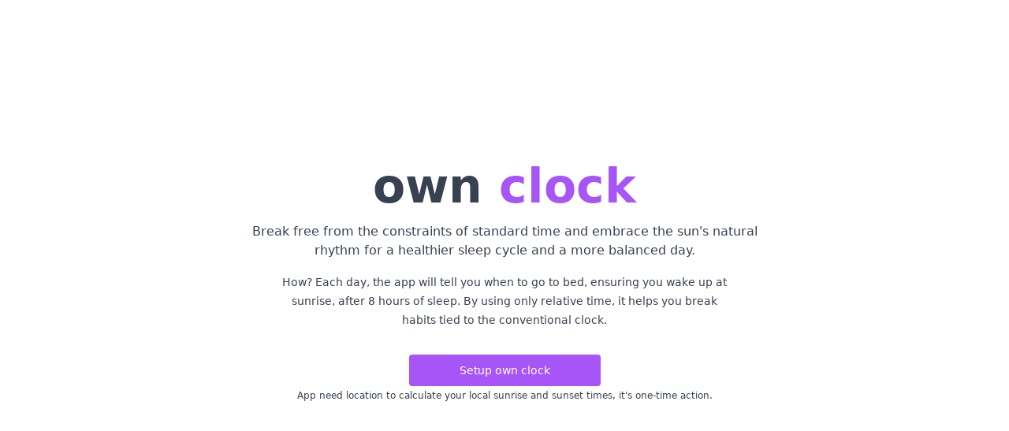

--- FILE ---
content_type: text/html; charset=utf-8
request_url: https://ownclock.app/
body_size: 2297
content:
<!DOCTYPE html><html lang="en"><head><meta charset="utf-8"><meta name="theme-color" media="(prefers-color-scheme: light)" content="#FFFFFF"><meta name="theme-color" media="(prefers-color-scheme: dark)" content="#111827"><meta name="viewport" content="width=device-width,initial-scale=1"><link rel="apple-touch-icon" sizes="180x180" href="/apple-touch-icon.png"><link rel="icon" type="image/png" sizes="32x32" href="/favicon-32x32.png"><link rel="icon" type="image/png" sizes="16x16" href="/favicon-16x16.png"><link rel="manifest" href="/site.webmanifest"><link rel="mask-icon" href="/safari-pinned-tab.svg" color="#5bbad5"><meta name="msapplication-TileColor" content="#4d3095"><title>own clock - escape the tyranny of time!</title>
<meta name="robots" content="index,follow" />
<meta name="description" content="clock that won&#39;t tell you current time, but will show you how much time you have left till the end of the day to woke up on sunrise after 8 hours of sleep" />
<meta property="og:title" content="own clock - escape the tyranny of time!" />
<meta property="og:description" content="clock that won&#39;t tell you current time, but will show you how much time you have left till the end of the day to woke up on sunrise after 8 hours of sleep" />
<meta property="og:url" content="https://ownclock.app" />
<meta property="og:image" content="https://ownclock.app/og-image.jpg" />
<meta property="og:image:alt" content="own clock - escape the tyranny of time!" />
<meta property="og:image:width" content="1200" />
<meta property="og:image:height" content="630" />
<meta property="og:site_name" content="own clock" /><meta name="twitter:card" content="summary_large_image"><meta name="twitter:site" content="@igloczek"><meta name="twitter:creator" content="@igloczek"><meta name="twitter:title" content="own clock - escape the tyranny of time!"><meta name="twitter:description" content="clock that won't tell you current time, but will show you how much time you have left till the end of the day to woke up on sunrise after 8 hours of sleep"><meta name="twitter:image" content="https://ownclock.app/og-image.jpg"><script src="/stats/js/script.js" data-api="/stats/api/event" data-domain="ownclock.app" defer></script><style>
      * {
        box-sizing: border-box;
      }

      html {
        height: 100%;
        min-width: 320px;
      }

      [x-cloak] {
        display: none !important;
      }
    </style><link rel="stylesheet" href="/_astro/index.9a957f98.css" /><script type="module" src="/_astro/hoisted.0b981214.js"></script>
<script>if ('serviceWorker' in navigator) {
  navigator.serviceWorker.register('/service-worker.js');
}</script></head><body class="h-full text-gray-700 dark:bg-gray-900 dark:text-gray-300"><main class="h-full" x-data="app"><div class="fixed left-4 right-4 top-4 flex max-w-3xl flex-col items-center justify-center rounded border border-green-700 bg-green-700/10 px-4 py-4 text-center md:mx-auto" x-show="migration" x-cloak><div class="text-xl">Welcome to our new domain 🎉</div><div class="pt-2 text-sm">
Please, update your bookmarks to
<span class="font-bold">ownclock.app</span></div></div><div class="fixed left-4 right-4 top-4 flex max-w-3xl flex-col items-center justify-center rounded border border-purple-700 bg-purple-700/10 px-4 py-4 text-center md:mx-auto" x-show="isConfigured && survey" x-cloak><div class="text-base">Thanks for being an early adopter 🥰</div><div class="pt-2 text-xs">
Right now, this app is pretty basic, maybe even too basic.
<br>I'm thinking it needs two things: <strong>
home screen widgets
</strong> and <strong>push notifications</strong>.
<br>
But that means I'd have to create a mobile app, which will take some
        time and won't be free anymore.
</div><div class="mx-auto mt-4 grid grid-cols-2 gap-4 text-xs"><div><buton class="flex h-full cursor-pointer items-center justify-center rounded border border-purple-300 bg-purple-200 px-5 py-2 transition dark:border-0 dark:bg-purple-900" type="button" @click="submitSurvey('mobile')">
Shut up and take my money, I want a mobile app
</buton></div><div><buton class="flex h-full cursor-pointer items-center justify-center rounded border border-purple-300 bg-purple-200 px-5 py-2 transition dark:border-0 dark:bg-purple-900" type="button" @click="submitSurvey('web')">
Web is enough for me, thanks
</buton></div></div></div><div class="flex h-full flex-col items-center justify-center text-center" x-show="!isConfigured" x-cloak><h1 class="text-5xl font-bold leading-tight min-[340px]:text-6xl">
own <span class="text-purple-500">clock</span></h1><p class="mt-4 max-w-prose leading-6">
Break free from the constraints of standard time and embrace the sun's
        natural rhythm for a healthier sleep cycle and a more balanced day.
</p><p class="mt-4 max-w-prose text-sm leading-6">
How? Each day, the app will tell you when to go to bed, ensuring you
        wake up at sunrise, after 8 hours of sleep. By using only relative time,
        it helps you break habits tied to the conventional clock.
</p><button class="mt-8 rounded bg-purple-500 px-16 py-2 text-sm text-white hover:bg-purple-600" :class="loading ? 'opacity-50 cursor-not-allowed' : ''" @click="setLocation" x-text="loading ? 'Checking location...' : 'Setup own clock'" :disabled="loading">
Setup own clock
</button><p class="p-1 text-center text-xs" x-show="!error">
App need location to calculate your local sunrise and sunset times, it's
        one-time action.
</p><p class="p-1 text-center text-xs text-red-500" x-show="error" x-text="error"></p></div><div class="flex h-full w-full flex-col items-center justify-center px-4 py-8 text-center" x-show="isConfigured"><div class="fixed bottom-2 left-0 right-0 z-10 text-xs text-gray-300"><div class="flex flex-col items-center justify-center gap-1 min-[360px]:flex-row min-[360px]:gap-4"><a class="block hover:text-purple-300" :href="`https://www.google.com/maps/place/${coords.lat},${coords.lon}`" x-text="`${coords.lat}, ${coords.lon}`" title="Open in Google Maps" target="_blank"></a><button type="button" class="rounded border border-gray-300 px-2 py-1 transition hover:border-purple-300 hover:text-purple-300" @click="resetLocation">
Reset location
</button></div></div><div x-show="isConfigured && isAsleep" x-cloak><div class="p-1 font-bold leading-tight">
You should be asleep, go to bed, now.
</div></div><div x-show="isConfigured && !isAsleep" x-cloak><div><div class="pb-2 text-xs">Since wake up</div><div class="flex flex-row items-center justify-center gap-2 text-4xl font-bold"><div class="w-20 rounded border p-2 font-mono" x-text="getTime(past, 'hours')">
00
</div><div class="w-20 rounded border p-2 font-mono" x-text="getTime(past, 'minutes')">
00
</div><div class="w-20 rounded border p-2 font-mono" x-text="getTime(past, 'seconds')">
00
</div></div></div><div class="mt-8"><div class="pb-2 text-xs">Till bedtime</div><div class="flex flex-row items-center justify-center gap-2 text-4xl font-bold"><div class="w-20 rounded border p-2 font-mono" x-text="getTime(left, 'hours')">
00
</div><div class="w-20 rounded border p-2 font-mono" x-text="getTime(left, 'minutes')">
00
</div><div class="w-20 rounded border p-2 font-mono" x-text="getTime(left, 'seconds')">
00
</div></div></div></div></div></main></body></html>

--- FILE ---
content_type: application/javascript; charset=utf-8
request_url: https://ownclock.app/_astro/hoisted.0b981214.js
body_size: 68600
content:
var Wt=!1,rt=!1,PY=[],nt=-1;function Yn(Y){en(Y)}function en(Y){PY.includes(Y)||PY.push(Y),tn()}function NW(Y){let e=PY.indexOf(Y);e!==-1&&e>nt&&PY.splice(e,1)}function tn(){!rt&&!Wt&&(Wt=!0,queueMicrotask(Wn))}function Wn(){Wt=!1,rt=!0;for(let Y=0;Y<PY.length;Y++)PY[Y](),nt=Y;PY.length=0,nt=-1,rt=!1}var QY,vY,Ue,_W,at=!0;function rn(Y){at=!1,Y(),at=!0}function nn(Y){QY=Y.reactive,Ue=Y.release,vY=e=>Y.effect(e,{scheduler:t=>{at?Yn(t):t()}}),_W=Y.raw}function eW(Y){vY=Y}function an(Y){let e=()=>{};return[W=>{let r=vY(W);return Y._x_effects||(Y._x_effects=new Set,Y._x_runEffects=()=>{Y._x_effects.forEach(n=>n())}),Y._x_effects.add(r),e=()=>{r!==void 0&&(Y._x_effects.delete(r),Ue(r))},r},()=>{e()}]}function ee(Y,e,t={}){Y.dispatchEvent(new CustomEvent(e,{detail:t,bubbles:!0,composed:!0,cancelable:!0}))}function cY(Y,e){if(typeof ShadowRoot=="function"&&Y instanceof ShadowRoot){Array.from(Y.children).forEach(r=>cY(r,e));return}let t=!1;if(e(Y,()=>t=!0),t)return;let W=Y.firstElementChild;for(;W;)cY(W,e),W=W.nextElementSibling}function TY(Y,...e){console.warn(`Alpine Warning: ${Y}`,...e)}var tW=!1;function on(){tW&&TY("Alpine has already been initialized on this page. Calling Alpine.start() more than once can cause problems."),tW=!0,document.body||TY("Unable to initialize. Trying to load Alpine before `<body>` is available. Did you forget to add `defer` in Alpine's `<script>` tag?"),ee(document,"alpine:init"),ee(document,"alpine:initializing"),_t(),Sn(e=>UY(e,cY)),gt(e=>Lt(e)),vW((e,t)=>{Kt(e,t).forEach(W=>W())});let Y=e=>!_e(e.parentElement,!0);Array.from(document.querySelectorAll(BW())).filter(Y).forEach(e=>{UY(e)}),ee(document,"alpine:initialized")}var Et=[],OW=[];function $W(){return Et.map(Y=>Y())}function BW(){return Et.concat(OW).map(Y=>Y())}function KW(Y){Et.push(Y)}function CW(Y){OW.push(Y)}function _e(Y,e=!1){return Oe(Y,t=>{if((e?BW():$W()).some(r=>t.matches(r)))return!0})}function Oe(Y,e){if(Y){if(e(Y))return Y;if(Y._x_teleportBack&&(Y=Y._x_teleportBack),!!Y.parentElement)return Oe(Y.parentElement,e)}}function Tn(Y){return $W().some(e=>Y.matches(e))}var DW=[];function Un(Y){DW.push(Y)}function UY(Y,e=cY,t=()=>{}){Gn(()=>{e(Y,(W,r)=>{t(W,r),DW.forEach(n=>n(W,r)),Kt(W,W.attributes).forEach(n=>n()),W._x_ignore&&r()})})}function Lt(Y){cY(Y,e=>{FW(e),sn(e)})}var bW=[],wW=[],QW=[];function Sn(Y){QW.push(Y)}function gt(Y,e){typeof e=="function"?(Y._x_cleanups||(Y._x_cleanups=[]),Y._x_cleanups.push(e)):(e=Y,wW.push(e))}function vW(Y){bW.push(Y)}function HW(Y,e,t){Y._x_attributeCleanups||(Y._x_attributeCleanups={}),Y._x_attributeCleanups[e]||(Y._x_attributeCleanups[e]=[]),Y._x_attributeCleanups[e].push(t)}function FW(Y,e){Y._x_attributeCleanups&&Object.entries(Y._x_attributeCleanups).forEach(([t,W])=>{(e===void 0||e.includes(t))&&(W.forEach(r=>r()),delete Y._x_attributeCleanups[t])})}function sn(Y){if(Y._x_cleanups)for(;Y._x_cleanups.length;)Y._x_cleanups.pop()()}var At=new MutationObserver($t),Nt=!1;function _t(){At.observe(document,{subtree:!0,childList:!0,attributes:!0,attributeOldValue:!0}),Nt=!0}function RW(){Vn(),At.disconnect(),Nt=!1}var te=[],ve=!1;function Vn(){te=te.concat(At.takeRecords()),te.length&&!ve&&(ve=!0,queueMicrotask(()=>{Xn(),ve=!1}))}function Xn(){$t(te),te.length=0}function E(Y){if(!Nt)return Y();RW();let e=Y();return _t(),e}var Ot=!1,ye=[];function cn(){Ot=!0}function un(){Ot=!1,$t(ye),ye=[]}function $t(Y){if(Ot){ye=ye.concat(Y);return}let e=[],t=[],W=new Map,r=new Map;for(let n=0;n<Y.length;n++)if(!Y[n].target._x_ignoreMutationObserver&&(Y[n].type==="childList"&&(Y[n].addedNodes.forEach(a=>a.nodeType===1&&e.push(a)),Y[n].removedNodes.forEach(a=>a.nodeType===1&&t.push(a))),Y[n].type==="attributes")){let a=Y[n].target,i=Y[n].attributeName,o=Y[n].oldValue,T=()=>{W.has(a)||W.set(a,[]),W.get(a).push({name:i,value:a.getAttribute(i)})},U=()=>{r.has(a)||r.set(a,[]),r.get(a).push(i)};a.hasAttribute(i)&&o===null?T():a.hasAttribute(i)?(U(),T()):U()}r.forEach((n,a)=>{FW(a,n)}),W.forEach((n,a)=>{bW.forEach(i=>i(a,n))});for(let n of t)e.includes(n)||(wW.forEach(a=>a(n)),Lt(n));e.forEach(n=>{n._x_ignoreSelf=!0,n._x_ignore=!0});for(let n of e)t.includes(n)||n.isConnected&&(delete n._x_ignoreSelf,delete n._x_ignore,QW.forEach(a=>a(n)),n._x_ignore=!0,n._x_ignoreSelf=!0);e.forEach(n=>{delete n._x_ignoreSelf,delete n._x_ignore}),e=null,t=null,W=null,r=null}function JW(Y){return se(bY(Y))}function Se(Y,e,t){return Y._x_dataStack=[e,...bY(t||Y)],()=>{Y._x_dataStack=Y._x_dataStack.filter(W=>W!==e)}}function bY(Y){return Y._x_dataStack?Y._x_dataStack:typeof ShadowRoot=="function"&&Y instanceof ShadowRoot?bY(Y.host):Y.parentNode?bY(Y.parentNode):[]}function se(Y){return new Proxy({objects:Y},ln)}var ln={ownKeys({objects:Y}){return Array.from(new Set(Y.flatMap(e=>Object.keys(e))))},has({objects:Y},e){return e==Symbol.unscopables?!1:Y.some(t=>Object.prototype.hasOwnProperty.call(t,e))},get({objects:Y},e,t){return e=="toJSON"?fn:Reflect.get(Y.find(W=>Object.prototype.hasOwnProperty.call(W,e))||{},e,t)},set({objects:Y},e,t,W){const r=Y.find(a=>Object.prototype.hasOwnProperty.call(a,e))||Y[Y.length-1],n=Object.getOwnPropertyDescriptor(r,e);return n?.set&&n?.get?Reflect.set(r,e,t,W):Reflect.set(r,e,t)}};function fn(){return Reflect.ownKeys(this).reduce((e,t)=>(e[t]=Reflect.get(this,t),e),{})}function xW(Y){let e=W=>typeof W=="object"&&!Array.isArray(W)&&W!==null,t=(W,r="")=>{Object.entries(Object.getOwnPropertyDescriptors(W)).forEach(([n,{value:a,enumerable:i}])=>{if(i===!1||a===void 0)return;let o=r===""?n:`${r}.${n}`;typeof a=="object"&&a!==null&&a._x_interceptor?W[n]=a.initialize(Y,o,n):e(a)&&a!==W&&!(a instanceof Element)&&t(a,o)})};return t(Y)}function kW(Y,e=()=>{}){let t={initialValue:void 0,_x_interceptor:!0,initialize(W,r,n){return Y(this.initialValue,()=>dn(W,r),a=>it(W,r,a),r,n)}};return e(t),W=>{if(typeof W=="object"&&W!==null&&W._x_interceptor){let r=t.initialize.bind(t);t.initialize=(n,a,i)=>{let o=W.initialize(n,a,i);return t.initialValue=o,r(n,a,i)}}else t.initialValue=W;return t}}function dn(Y,e){return e.split(".").reduce((t,W)=>t[W],Y)}function it(Y,e,t){if(typeof e=="string"&&(e=e.split(".")),e.length===1)Y[e[0]]=t;else{if(e.length===0)throw error;return Y[e[0]]||(Y[e[0]]={}),it(Y[e[0]],e.slice(1),t)}}var jW={};function k(Y,e){jW[Y]=e}function ot(Y,e){return Object.entries(jW).forEach(([t,W])=>{let r=null;function n(){if(r)return r;{let[a,i]=Wr(e);return r={interceptor:kW,...a},gt(e,i),r}}Object.defineProperty(Y,`$${t}`,{get(){return W(e,n())},enumerable:!1})}),Y}function Zn(Y,e,t,...W){try{return t(...W)}catch(r){ne(r,Y,e)}}function ne(Y,e,t=void 0){Object.assign(Y,{el:e,expression:t}),console.warn(`Alpine Expression Error: ${Y.message}

${t?'Expression: "'+t+`"

`:""}`,e),setTimeout(()=>{throw Y},0)}var Pe=!0;function zW(Y){let e=Pe;Pe=!1;let t=Y();return Pe=e,t}function yY(Y,e,t={}){let W;return $(Y,e)(r=>W=r,t),W}function $(...Y){return qW(...Y)}var qW=Yr;function hn(Y){qW=Y}function Yr(Y,e){let t={};ot(t,Y);let W=[t,...bY(Y)],r=typeof e=="function"?Mn(W,e):In(W,e,Y);return Zn.bind(null,Y,e,r)}function Mn(Y,e){return(t=()=>{},{scope:W={},params:r=[]}={})=>{let n=e.apply(se([W,...Y]),r);Ee(t,n)}}var He={};function mn(Y,e){if(He[Y])return He[Y];let t=Object.getPrototypeOf(async function(){}).constructor,W=/^[\n\s]*if.*\(.*\)/.test(Y.trim())||/^(let|const)\s/.test(Y.trim())?`(async()=>{ ${Y} })()`:Y,n=(()=>{try{let a=new t(["__self","scope"],`with (scope) { __self.result = ${W} }; __self.finished = true; return __self.result;`);return Object.defineProperty(a,"name",{value:`[Alpine] ${Y}`}),a}catch(a){return ne(a,e,Y),Promise.resolve()}})();return He[Y]=n,n}function In(Y,e,t){let W=mn(e,t);return(r=()=>{},{scope:n={},params:a=[]}={})=>{W.result=void 0,W.finished=!1;let i=se([n,...Y]);if(typeof W=="function"){let o=W(W,i).catch(T=>ne(T,t,e));W.finished?(Ee(r,W.result,i,a,t),W.result=void 0):o.then(T=>{Ee(r,T,i,a,t)}).catch(T=>ne(T,t,e)).finally(()=>W.result=void 0)}}}function Ee(Y,e,t,W,r){if(Pe&&typeof e=="function"){let n=e.apply(t,W);n instanceof Promise?n.then(a=>Ee(Y,a,t,W)).catch(a=>ne(a,r,e)):Y(n)}else typeof e=="object"&&e instanceof Promise?e.then(n=>Y(n)):Y(e)}var Bt="x-";function HY(Y=""){return Bt+Y}function pn(Y){Bt=Y}var Tt={};function G(Y,e){return Tt[Y]=e,{before(t){if(!Tt[t]){console.warn("Cannot find directive `${directive}`. `${name}` will use the default order of execution");return}const W=pY.indexOf(t);pY.splice(W>=0?W:pY.indexOf("DEFAULT"),0,Y)}}}function Kt(Y,e,t){if(e=Array.from(e),Y._x_virtualDirectives){let n=Object.entries(Y._x_virtualDirectives).map(([i,o])=>({name:i,value:o})),a=er(n);n=n.map(i=>a.find(o=>o.name===i.name)?{name:`x-bind:${i.name}`,value:`"${i.value}"`}:i),e=e.concat(n)}let W={};return e.map(ar((n,a)=>W[n]=a)).filter(or).map(yn(W,t)).sort(En).map(n=>Pn(Y,n))}function er(Y){return Array.from(Y).map(ar()).filter(e=>!or(e))}var Ut=!1,qY=new Map,tr=Symbol();function Gn(Y){Ut=!0;let e=Symbol();tr=e,qY.set(e,[]);let t=()=>{for(;qY.get(e).length;)qY.get(e).shift()();qY.delete(e)},W=()=>{Ut=!1,t()};Y(t),W()}function Wr(Y){let e=[],t=i=>e.push(i),[W,r]=an(Y);return e.push(r),[{Alpine:Ve,effect:W,cleanup:t,evaluateLater:$.bind($,Y),evaluate:yY.bind(yY,Y)},()=>e.forEach(i=>i())]}function Pn(Y,e){let t=()=>{},W=Tt[e.type]||t,[r,n]=Wr(Y);HW(Y,e.original,n);let a=()=>{Y._x_ignore||Y._x_ignoreSelf||(W.inline&&W.inline(Y,e,r),W=W.bind(W,Y,e,r),Ut?qY.get(tr).push(W):W())};return a.runCleanups=n,a}var rr=(Y,e)=>({name:t,value:W})=>(t.startsWith(Y)&&(t=t.replace(Y,e)),{name:t,value:W}),nr=Y=>Y;function ar(Y=()=>{}){return({name:e,value:t})=>{let{name:W,value:r}=ir.reduce((n,a)=>a(n),{name:e,value:t});return W!==e&&Y(W,e),{name:W,value:r}}}var ir=[];function Ct(Y){ir.push(Y)}function or({name:Y}){return Tr().test(Y)}var Tr=()=>new RegExp(`^${Bt}([^:^.]+)\\b`);function yn(Y,e){return({name:t,value:W})=>{let r=t.match(Tr()),n=t.match(/:([a-zA-Z0-9\-_:]+)/),a=t.match(/\.[^.\]]+(?=[^\]]*$)/g)||[],i=e||Y[t]||t;return{type:r?r[1]:null,value:n?n[1]:null,modifiers:a.map(o=>o.replace(".","")),expression:W,original:i}}}var St="DEFAULT",pY=["ignore","ref","data","id","bind","init","for","model","modelable","transition","show","if",St,"teleport"];function En(Y,e){let t=pY.indexOf(Y.type)===-1?St:Y.type,W=pY.indexOf(e.type)===-1?St:e.type;return pY.indexOf(t)-pY.indexOf(W)}var st=[],Dt=!1;function bt(Y=()=>{}){return queueMicrotask(()=>{Dt||setTimeout(()=>{Vt()})}),new Promise(e=>{st.push(()=>{Y(),e()})})}function Vt(){for(Dt=!1;st.length;)st.shift()()}function Ln(){Dt=!0}function wt(Y,e){return Array.isArray(e)?WW(Y,e.join(" ")):typeof e=="object"&&e!==null?gn(Y,e):typeof e=="function"?wt(Y,e()):WW(Y,e)}function WW(Y,e){let t=r=>r.split(" ").filter(n=>!Y.classList.contains(n)).filter(Boolean),W=r=>(Y.classList.add(...r),()=>{Y.classList.remove(...r)});return e=e===!0?e="":e||"",W(t(e))}function gn(Y,e){let t=i=>i.split(" ").filter(Boolean),W=Object.entries(e).flatMap(([i,o])=>o?t(i):!1).filter(Boolean),r=Object.entries(e).flatMap(([i,o])=>o?!1:t(i)).filter(Boolean),n=[],a=[];return r.forEach(i=>{Y.classList.contains(i)&&(Y.classList.remove(i),a.push(i))}),W.forEach(i=>{Y.classList.contains(i)||(Y.classList.add(i),n.push(i))}),()=>{a.forEach(i=>Y.classList.add(i)),n.forEach(i=>Y.classList.remove(i))}}function $e(Y,e){return typeof e=="object"&&e!==null?An(Y,e):Nn(Y,e)}function An(Y,e){let t={};return Object.entries(e).forEach(([W,r])=>{t[W]=Y.style[W],W.startsWith("--")||(W=_n(W)),Y.style.setProperty(W,r)}),setTimeout(()=>{Y.style.length===0&&Y.removeAttribute("style")}),()=>{$e(Y,t)}}function Nn(Y,e){let t=Y.getAttribute("style",e);return Y.setAttribute("style",e),()=>{Y.setAttribute("style",t||"")}}function _n(Y){return Y.replace(/([a-z])([A-Z])/g,"$1-$2").toLowerCase()}function Xt(Y,e=()=>{}){let t=!1;return function(){t?e.apply(this,arguments):(t=!0,Y.apply(this,arguments))}}G("transition",(Y,{value:e,modifiers:t,expression:W},{evaluate:r})=>{typeof W=="function"&&(W=r(W)),W!==!1&&(!W||typeof W=="boolean"?$n(Y,t,e):On(Y,W,e))});function On(Y,e,t){Ur(Y,wt,""),{enter:r=>{Y._x_transition.enter.during=r},"enter-start":r=>{Y._x_transition.enter.start=r},"enter-end":r=>{Y._x_transition.enter.end=r},leave:r=>{Y._x_transition.leave.during=r},"leave-start":r=>{Y._x_transition.leave.start=r},"leave-end":r=>{Y._x_transition.leave.end=r}}[t](e)}function $n(Y,e,t){Ur(Y,$e);let W=!e.includes("in")&&!e.includes("out")&&!t,r=W||e.includes("in")||["enter"].includes(t),n=W||e.includes("out")||["leave"].includes(t);e.includes("in")&&!W&&(e=e.filter((d,m)=>m<e.indexOf("out"))),e.includes("out")&&!W&&(e=e.filter((d,m)=>m>e.indexOf("out")));let a=!e.includes("opacity")&&!e.includes("scale"),i=a||e.includes("opacity"),o=a||e.includes("scale"),T=i?0:1,U=o?RY(e,"scale",95)/100:1,s=RY(e,"delay",0)/1e3,l=RY(e,"origin","center"),p="opacity, transform",K=RY(e,"duration",150)/1e3,eY=RY(e,"duration",75)/1e3,V="cubic-bezier(0.4, 0.0, 0.2, 1)";r&&(Y._x_transition.enter.during={transformOrigin:l,transitionDelay:`${s}s`,transitionProperty:p,transitionDuration:`${K}s`,transitionTimingFunction:V},Y._x_transition.enter.start={opacity:T,transform:`scale(${U})`},Y._x_transition.enter.end={opacity:1,transform:"scale(1)"}),n&&(Y._x_transition.leave.during={transformOrigin:l,transitionDelay:`${s}s`,transitionProperty:p,transitionDuration:`${eY}s`,transitionTimingFunction:V},Y._x_transition.leave.start={opacity:1,transform:"scale(1)"},Y._x_transition.leave.end={opacity:T,transform:`scale(${U})`})}function Ur(Y,e,t={}){Y._x_transition||(Y._x_transition={enter:{during:t,start:t,end:t},leave:{during:t,start:t,end:t},in(W=()=>{},r=()=>{}){ct(Y,e,{during:this.enter.during,start:this.enter.start,end:this.enter.end},W,r)},out(W=()=>{},r=()=>{}){ct(Y,e,{during:this.leave.during,start:this.leave.start,end:this.leave.end},W,r)}})}window.Element.prototype._x_toggleAndCascadeWithTransitions=function(Y,e,t,W){const r=document.visibilityState==="visible"?requestAnimationFrame:setTimeout;let n=()=>r(t);if(e){Y._x_transition&&(Y._x_transition.enter||Y._x_transition.leave)?Y._x_transition.enter&&(Object.entries(Y._x_transition.enter.during).length||Object.entries(Y._x_transition.enter.start).length||Object.entries(Y._x_transition.enter.end).length)?Y._x_transition.in(t):n():Y._x_transition?Y._x_transition.in(t):n();return}Y._x_hidePromise=Y._x_transition?new Promise((a,i)=>{Y._x_transition.out(()=>{},()=>a(W)),Y._x_transitioning.beforeCancel(()=>i({isFromCancelledTransition:!0}))}):Promise.resolve(W),queueMicrotask(()=>{let a=Sr(Y);a?(a._x_hideChildren||(a._x_hideChildren=[]),a._x_hideChildren.push(Y)):r(()=>{let i=o=>{let T=Promise.all([o._x_hidePromise,...(o._x_hideChildren||[]).map(i)]).then(([U])=>U());return delete o._x_hidePromise,delete o._x_hideChildren,T};i(Y).catch(o=>{if(!o.isFromCancelledTransition)throw o})})})};function Sr(Y){let e=Y.parentNode;if(e)return e._x_hidePromise?e:Sr(e)}function ct(Y,e,{during:t,start:W,end:r}={},n=()=>{},a=()=>{}){if(Y._x_transitioning&&Y._x_transitioning.cancel(),Object.keys(t).length===0&&Object.keys(W).length===0&&Object.keys(r).length===0){n(),a();return}let i,o,T;Bn(Y,{start(){i=e(Y,W)},during(){o=e(Y,t)},before:n,end(){i(),T=e(Y,r)},after:a,cleanup(){o(),T()}})}function Bn(Y,e){let t,W,r,n=Xt(()=>{E(()=>{t=!0,W||e.before(),r||(e.end(),Vt()),e.after(),Y.isConnected&&e.cleanup(),delete Y._x_transitioning})});Y._x_transitioning={beforeCancels:[],beforeCancel(a){this.beforeCancels.push(a)},cancel:Xt(function(){for(;this.beforeCancels.length;)this.beforeCancels.shift()();n()}),finish:n},E(()=>{e.start(),e.during()}),Ln(),requestAnimationFrame(()=>{if(t)return;let a=Number(getComputedStyle(Y).transitionDuration.replace(/,.*/,"").replace("s",""))*1e3,i=Number(getComputedStyle(Y).transitionDelay.replace(/,.*/,"").replace("s",""))*1e3;a===0&&(a=Number(getComputedStyle(Y).animationDuration.replace("s",""))*1e3),E(()=>{e.before()}),W=!0,requestAnimationFrame(()=>{t||(E(()=>{e.end()}),Vt(),setTimeout(Y._x_transitioning.finish,a+i),r=!0)})})}function RY(Y,e,t){if(Y.indexOf(e)===-1)return t;const W=Y[Y.indexOf(e)+1];if(!W||e==="scale"&&isNaN(W))return t;if(e==="duration"||e==="delay"){let r=W.match(/([0-9]+)ms/);if(r)return r[1]}return e==="origin"&&["top","right","left","center","bottom"].includes(Y[Y.indexOf(e)+2])?[W,Y[Y.indexOf(e)+2]].join(" "):W}var uY=!1;function Be(Y,e=()=>{}){return(...t)=>uY?e(...t):Y(...t)}function Kn(Y){return(...e)=>uY&&Y(...e)}function Cn(Y,e){Y._x_dataStack&&(e._x_dataStack=Y._x_dataStack,e.setAttribute("data-has-alpine-state",!0)),uY=!0,sr(()=>{UY(e,(t,W)=>{W(t,()=>{})})}),uY=!1}var ut=!1;function Dn(Y,e){e._x_dataStack||(e._x_dataStack=Y._x_dataStack),uY=!0,ut=!0,sr(()=>{bn(e)}),uY=!1,ut=!1}function bn(Y){let e=!1;UY(Y,(W,r)=>{cY(W,(n,a)=>{if(e&&Tn(n))return a();e=!0,r(n,a)})})}function sr(Y){let e=vY;eW((t,W)=>{let r=e(t);return Ue(r),()=>{}}),Y(),eW(e)}function wn(Y){return uY?ut?!0:Y.hasAttribute("data-has-alpine-state"):!1}function Vr(Y,e,t,W=[]){switch(Y._x_bindings||(Y._x_bindings=QY({})),Y._x_bindings[e]=t,e=W.includes("camel")?kn(e):e,e){case"value":Qn(Y,t);break;case"style":Hn(Y,t);break;case"class":vn(Y,t);break;case"selected":case"checked":Fn(Y,e,t);break;default:Xr(Y,e,t);break}}function Qn(Y,e){if(Y.type==="radio")Y.attributes.value===void 0&&(Y.value=e),window.fromModel&&(Y.checked=rW(Y.value,e));else if(Y.type==="checkbox")Number.isInteger(e)?Y.value=e:!Array.isArray(e)&&typeof e!="boolean"&&![null,void 0].includes(e)?Y.value=String(e):Array.isArray(e)?Y.checked=e.some(t=>rW(t,Y.value)):Y.checked=!!e;else if(Y.tagName==="SELECT")xn(Y,e);else{if(Y.value===e)return;Y.value=e===void 0?"":e}}function vn(Y,e){Y._x_undoAddedClasses&&Y._x_undoAddedClasses(),Y._x_undoAddedClasses=wt(Y,e)}function Hn(Y,e){Y._x_undoAddedStyles&&Y._x_undoAddedStyles(),Y._x_undoAddedStyles=$e(Y,e)}function Fn(Y,e,t){Xr(Y,e,t),Jn(Y,e,t)}function Xr(Y,e,t){[null,void 0,!1].includes(t)&&jn(e)?Y.removeAttribute(e):(cr(e)&&(t=e),Rn(Y,e,t))}function Rn(Y,e,t){Y.getAttribute(e)!=t&&Y.setAttribute(e,t)}function Jn(Y,e,t){Y[e]!==t&&(Y[e]=t)}function xn(Y,e){const t=[].concat(e).map(W=>W+"");Array.from(Y.options).forEach(W=>{W.selected=t.includes(W.value)})}function kn(Y){return Y.toLowerCase().replace(/-(\w)/g,(e,t)=>t.toUpperCase())}function rW(Y,e){return Y==e}function cr(Y){return["disabled","checked","required","readonly","hidden","open","selected","autofocus","itemscope","multiple","novalidate","allowfullscreen","allowpaymentrequest","formnovalidate","autoplay","controls","loop","muted","playsinline","default","ismap","reversed","async","defer","nomodule"].includes(Y)}function jn(Y){return!["aria-pressed","aria-checked","aria-expanded","aria-selected"].includes(Y)}function zn(Y,e,t){return Y._x_bindings&&Y._x_bindings[e]!==void 0?Y._x_bindings[e]:ur(Y,e,t)}function qn(Y,e,t,W=!0){if(Y._x_bindings&&Y._x_bindings[e]!==void 0)return Y._x_bindings[e];if(Y._x_inlineBindings&&Y._x_inlineBindings[e]!==void 0){let r=Y._x_inlineBindings[e];return r.extract=W,zW(()=>yY(Y,r.expression))}return ur(Y,e,t)}function ur(Y,e,t){let W=Y.getAttribute(e);return W===null?typeof t=="function"?t():t:W===""?!0:cr(e)?!![e,"true"].includes(W):W}function lr(Y,e){var t;return function(){var W=this,r=arguments,n=function(){t=null,Y.apply(W,r)};clearTimeout(t),t=setTimeout(n,e)}}function fr(Y,e){let t;return function(){let W=this,r=arguments;t||(Y.apply(W,r),t=!0,setTimeout(()=>t=!1,e))}}function dr({get:Y,set:e},{get:t,set:W}){let r=!0,n,a=vY(()=>{const i=Y(),o=t();if(r)W(Fe(i)),r=!1,n=JSON.stringify(i);else{const T=JSON.stringify(i);T!==n?(W(Fe(i)),n=T):(e(Fe(o)),n=JSON.stringify(o))}JSON.stringify(t()),JSON.stringify(Y())});return()=>{Ue(a)}}function Fe(Y){return typeof Y=="object"?JSON.parse(JSON.stringify(Y)):Y}function Ya(Y){(Array.isArray(Y)?Y:[Y]).forEach(t=>t(Ve))}var mY={},nW=!1;function ea(Y,e){if(nW||(mY=QY(mY),nW=!0),e===void 0)return mY[Y];mY[Y]=e,typeof e=="object"&&e!==null&&e.hasOwnProperty("init")&&typeof e.init=="function"&&mY[Y].init(),xW(mY[Y])}function ta(){return mY}var Zr={};function Wa(Y,e){let t=typeof e!="function"?()=>e:e;return Y instanceof Element?hr(Y,t()):(Zr[Y]=t,()=>{})}function ra(Y){return Object.entries(Zr).forEach(([e,t])=>{Object.defineProperty(Y,e,{get(){return(...W)=>t(...W)}})}),Y}function hr(Y,e,t){let W=[];for(;W.length;)W.pop()();let r=Object.entries(e).map(([a,i])=>({name:a,value:i})),n=er(r);return r=r.map(a=>n.find(i=>i.name===a.name)?{name:`x-bind:${a.name}`,value:`"${a.value}"`}:a),Kt(Y,r,t).map(a=>{W.push(a.runCleanups),a()}),()=>{for(;W.length;)W.pop()()}}var Mr={};function na(Y,e){Mr[Y]=e}function aa(Y,e){return Object.entries(Mr).forEach(([t,W])=>{Object.defineProperty(Y,t,{get(){return(...r)=>W.bind(e)(...r)},enumerable:!1})}),Y}var ia={get reactive(){return QY},get release(){return Ue},get effect(){return vY},get raw(){return _W},version:"3.13.2",flushAndStopDeferringMutations:un,dontAutoEvaluateFunctions:zW,disableEffectScheduling:rn,startObservingMutations:_t,stopObservingMutations:RW,setReactivityEngine:nn,onAttributeRemoved:HW,onAttributesAdded:vW,closestDataStack:bY,skipDuringClone:Be,onlyDuringClone:Kn,addRootSelector:KW,addInitSelector:CW,addScopeToNode:Se,deferMutations:cn,mapAttributes:Ct,evaluateLater:$,interceptInit:Un,setEvaluator:hn,mergeProxies:se,extractProp:qn,findClosest:Oe,onElRemoved:gt,closestRoot:_e,destroyTree:Lt,interceptor:kW,transition:ct,setStyles:$e,mutateDom:E,directive:G,entangle:dr,throttle:fr,debounce:lr,evaluate:yY,initTree:UY,nextTick:bt,prefixed:HY,prefix:pn,plugin:Ya,magic:k,store:ea,start:on,clone:Dn,cloneNode:Cn,bound:zn,$data:JW,walk:cY,data:na,bind:Wa},Ve=ia;function oa(Y,e){const t=Object.create(null),W=Y.split(",");for(let r=0;r<W.length;r++)t[W[r]]=!0;return e?r=>!!t[r.toLowerCase()]:r=>!!t[r]}var Ta=Object.freeze({}),Ua=Object.prototype.hasOwnProperty,Ke=(Y,e)=>Ua.call(Y,e),EY=Array.isArray,We=Y=>mr(Y)==="[object Map]",Sa=Y=>typeof Y=="string",Qt=Y=>typeof Y=="symbol",Ce=Y=>Y!==null&&typeof Y=="object",sa=Object.prototype.toString,mr=Y=>sa.call(Y),Ir=Y=>mr(Y).slice(8,-1),vt=Y=>Sa(Y)&&Y!=="NaN"&&Y[0]!=="-"&&""+parseInt(Y,10)===Y,Va=Y=>{const e=Object.create(null);return t=>e[t]||(e[t]=Y(t))},Xa=Va(Y=>Y.charAt(0).toUpperCase()+Y.slice(1)),pr=(Y,e)=>Y!==e&&(Y===Y||e===e),lt=new WeakMap,JY=[],YY,LY=Symbol("iterate"),ft=Symbol("Map key iterate");function ca(Y){return Y&&Y._isEffect===!0}function ua(Y,e=Ta){ca(Y)&&(Y=Y.raw);const t=da(Y,e);return e.lazy||t(),t}function la(Y){Y.active&&(Gr(Y),Y.options.onStop&&Y.options.onStop(),Y.active=!1)}var fa=0;function da(Y,e){const t=function(){if(!t.active)return Y();if(!JY.includes(t)){Gr(t);try{return ha(),JY.push(t),YY=t,Y()}finally{JY.pop(),Pr(),YY=JY[JY.length-1]}}};return t.id=fa++,t.allowRecurse=!!e.allowRecurse,t._isEffect=!0,t.active=!0,t.raw=Y,t.deps=[],t.options=e,t}function Gr(Y){const{deps:e}=Y;if(e.length){for(let t=0;t<e.length;t++)e[t].delete(Y);e.length=0}}var wY=!0,Ht=[];function Za(){Ht.push(wY),wY=!1}function ha(){Ht.push(wY),wY=!0}function Pr(){const Y=Ht.pop();wY=Y===void 0?!0:Y}function J(Y,e,t){if(!wY||YY===void 0)return;let W=lt.get(Y);W||lt.set(Y,W=new Map);let r=W.get(t);r||W.set(t,r=new Set),r.has(YY)||(r.add(YY),YY.deps.push(r),YY.options.onTrack&&YY.options.onTrack({effect:YY,target:Y,type:e,key:t}))}function lY(Y,e,t,W,r,n){const a=lt.get(Y);if(!a)return;const i=new Set,o=U=>{U&&U.forEach(s=>{(s!==YY||s.allowRecurse)&&i.add(s)})};if(e==="clear")a.forEach(o);else if(t==="length"&&EY(Y))a.forEach((U,s)=>{(s==="length"||s>=W)&&o(U)});else switch(t!==void 0&&o(a.get(t)),e){case"add":EY(Y)?vt(t)&&o(a.get("length")):(o(a.get(LY)),We(Y)&&o(a.get(ft)));break;case"delete":EY(Y)||(o(a.get(LY)),We(Y)&&o(a.get(ft)));break;case"set":We(Y)&&o(a.get(LY));break}const T=U=>{U.options.onTrigger&&U.options.onTrigger({effect:U,target:Y,key:t,type:e,newValue:W,oldValue:r,oldTarget:n}),U.options.scheduler?U.options.scheduler(U):U()};i.forEach(T)}var Ma=oa("__proto__,__v_isRef,__isVue"),yr=new Set(Object.getOwnPropertyNames(Symbol).map(Y=>Symbol[Y]).filter(Qt)),ma=Er(),Ia=Er(!0),aW=pa();function pa(){const Y={};return["includes","indexOf","lastIndexOf"].forEach(e=>{Y[e]=function(...t){const W=h(this);for(let n=0,a=this.length;n<a;n++)J(W,"get",n+"");const r=W[e](...t);return r===-1||r===!1?W[e](...t.map(h)):r}}),["push","pop","shift","unshift","splice"].forEach(e=>{Y[e]=function(...t){Za();const W=h(this)[e].apply(this,t);return Pr(),W}}),Y}function Er(Y=!1,e=!1){return function(W,r,n){if(r==="__v_isReactive")return!Y;if(r==="__v_isReadonly")return Y;if(r==="__v_raw"&&n===(Y?e?ba:Nr:e?Da:Ar).get(W))return W;const a=EY(W);if(!Y&&a&&Ke(aW,r))return Reflect.get(aW,r,n);const i=Reflect.get(W,r,n);return(Qt(r)?yr.has(r):Ma(r))||(Y||J(W,"get",r),e)?i:dt(i)?!a||!vt(r)?i.value:i:Ce(i)?Y?_r(i):xt(i):i}}var Ga=Pa();function Pa(Y=!1){return function(t,W,r,n){let a=t[W];if(!Y&&(r=h(r),a=h(a),!EY(t)&&dt(a)&&!dt(r)))return a.value=r,!0;const i=EY(t)&&vt(W)?Number(W)<t.length:Ke(t,W),o=Reflect.set(t,W,r,n);return t===h(n)&&(i?pr(r,a)&&lY(t,"set",W,r,a):lY(t,"add",W,r)),o}}function ya(Y,e){const t=Ke(Y,e),W=Y[e],r=Reflect.deleteProperty(Y,e);return r&&t&&lY(Y,"delete",e,void 0,W),r}function Ea(Y,e){const t=Reflect.has(Y,e);return(!Qt(e)||!yr.has(e))&&J(Y,"has",e),t}function La(Y){return J(Y,"iterate",EY(Y)?"length":LY),Reflect.ownKeys(Y)}var ga={get:ma,set:Ga,deleteProperty:ya,has:Ea,ownKeys:La},Aa={get:Ia,set(Y,e){return console.warn(`Set operation on key "${String(e)}" failed: target is readonly.`,Y),!0},deleteProperty(Y,e){return console.warn(`Delete operation on key "${String(e)}" failed: target is readonly.`,Y),!0}},Ft=Y=>Ce(Y)?xt(Y):Y,Rt=Y=>Ce(Y)?_r(Y):Y,Jt=Y=>Y,De=Y=>Reflect.getPrototypeOf(Y);function de(Y,e,t=!1,W=!1){Y=Y.__v_raw;const r=h(Y),n=h(e);e!==n&&!t&&J(r,"get",e),!t&&J(r,"get",n);const{has:a}=De(r),i=W?Jt:t?Rt:Ft;if(a.call(r,e))return i(Y.get(e));if(a.call(r,n))return i(Y.get(n));Y!==r&&Y.get(e)}function Ze(Y,e=!1){const t=this.__v_raw,W=h(t),r=h(Y);return Y!==r&&!e&&J(W,"has",Y),!e&&J(W,"has",r),Y===r?t.has(Y):t.has(Y)||t.has(r)}function he(Y,e=!1){return Y=Y.__v_raw,!e&&J(h(Y),"iterate",LY),Reflect.get(Y,"size",Y)}function iW(Y){Y=h(Y);const e=h(this);return De(e).has.call(e,Y)||(e.add(Y),lY(e,"add",Y,Y)),this}function oW(Y,e){e=h(e);const t=h(this),{has:W,get:r}=De(t);let n=W.call(t,Y);n?gr(t,W,Y):(Y=h(Y),n=W.call(t,Y));const a=r.call(t,Y);return t.set(Y,e),n?pr(e,a)&&lY(t,"set",Y,e,a):lY(t,"add",Y,e),this}function TW(Y){const e=h(this),{has:t,get:W}=De(e);let r=t.call(e,Y);r?gr(e,t,Y):(Y=h(Y),r=t.call(e,Y));const n=W?W.call(e,Y):void 0,a=e.delete(Y);return r&&lY(e,"delete",Y,void 0,n),a}function UW(){const Y=h(this),e=Y.size!==0,t=We(Y)?new Map(Y):new Set(Y),W=Y.clear();return e&&lY(Y,"clear",void 0,void 0,t),W}function Me(Y,e){return function(W,r){const n=this,a=n.__v_raw,i=h(a),o=e?Jt:Y?Rt:Ft;return!Y&&J(i,"iterate",LY),a.forEach((T,U)=>W.call(r,o(T),o(U),n))}}function me(Y,e,t){return function(...W){const r=this.__v_raw,n=h(r),a=We(n),i=Y==="entries"||Y===Symbol.iterator&&a,o=Y==="keys"&&a,T=r[Y](...W),U=t?Jt:e?Rt:Ft;return!e&&J(n,"iterate",o?ft:LY),{next(){const{value:s,done:l}=T.next();return l?{value:s,done:l}:{value:i?[U(s[0]),U(s[1])]:U(s),done:l}},[Symbol.iterator](){return this}}}}function VY(Y){return function(...e){{const t=e[0]?`on key "${e[0]}" `:"";console.warn(`${Xa(Y)} operation ${t}failed: target is readonly.`,h(this))}return Y==="delete"?!1:this}}function Na(){const Y={get(n){return de(this,n)},get size(){return he(this)},has:Ze,add:iW,set:oW,delete:TW,clear:UW,forEach:Me(!1,!1)},e={get(n){return de(this,n,!1,!0)},get size(){return he(this)},has:Ze,add:iW,set:oW,delete:TW,clear:UW,forEach:Me(!1,!0)},t={get(n){return de(this,n,!0)},get size(){return he(this,!0)},has(n){return Ze.call(this,n,!0)},add:VY("add"),set:VY("set"),delete:VY("delete"),clear:VY("clear"),forEach:Me(!0,!1)},W={get(n){return de(this,n,!0,!0)},get size(){return he(this,!0)},has(n){return Ze.call(this,n,!0)},add:VY("add"),set:VY("set"),delete:VY("delete"),clear:VY("clear"),forEach:Me(!0,!0)};return["keys","values","entries",Symbol.iterator].forEach(n=>{Y[n]=me(n,!1,!1),t[n]=me(n,!0,!1),e[n]=me(n,!1,!0),W[n]=me(n,!0,!0)}),[Y,t,e,W]}var[_a,Oa,$a,Ba]=Na();function Lr(Y,e){const t=e?Y?Ba:$a:Y?Oa:_a;return(W,r,n)=>r==="__v_isReactive"?!Y:r==="__v_isReadonly"?Y:r==="__v_raw"?W:Reflect.get(Ke(t,r)&&r in W?t:W,r,n)}var Ka={get:Lr(!1,!1)},Ca={get:Lr(!0,!1)};function gr(Y,e,t){const W=h(t);if(W!==t&&e.call(Y,W)){const r=Ir(Y);console.warn(`Reactive ${r} contains both the raw and reactive versions of the same object${r==="Map"?" as keys":""}, which can lead to inconsistencies. Avoid differentiating between the raw and reactive versions of an object and only use the reactive version if possible.`)}}var Ar=new WeakMap,Da=new WeakMap,Nr=new WeakMap,ba=new WeakMap;function wa(Y){switch(Y){case"Object":case"Array":return 1;case"Map":case"Set":case"WeakMap":case"WeakSet":return 2;default:return 0}}function Qa(Y){return Y.__v_skip||!Object.isExtensible(Y)?0:wa(Ir(Y))}function xt(Y){return Y&&Y.__v_isReadonly?Y:Or(Y,!1,ga,Ka,Ar)}function _r(Y){return Or(Y,!0,Aa,Ca,Nr)}function Or(Y,e,t,W,r){if(!Ce(Y))return console.warn(`value cannot be made reactive: ${String(Y)}`),Y;if(Y.__v_raw&&!(e&&Y.__v_isReactive))return Y;const n=r.get(Y);if(n)return n;const a=Qa(Y);if(a===0)return Y;const i=new Proxy(Y,a===2?W:t);return r.set(Y,i),i}function h(Y){return Y&&h(Y.__v_raw)||Y}function dt(Y){return!!(Y&&Y.__v_isRef===!0)}k("nextTick",()=>bt);k("dispatch",Y=>ee.bind(ee,Y));k("watch",(Y,{evaluateLater:e,effect:t})=>(W,r)=>{let n=e(W),a=!0,i,o=t(()=>n(T=>{JSON.stringify(T),a?i=T:queueMicrotask(()=>{r(T,i),i=T}),a=!1}));Y._x_effects.delete(o)});k("store",ta);k("data",Y=>JW(Y));k("root",Y=>_e(Y));k("refs",Y=>(Y._x_refs_proxy||(Y._x_refs_proxy=se(va(Y))),Y._x_refs_proxy));function va(Y){let e=[],t=Y;for(;t;)t._x_refs&&e.push(t._x_refs),t=t.parentNode;return e}var Re={};function $r(Y){return Re[Y]||(Re[Y]=0),++Re[Y]}function Ha(Y,e){return Oe(Y,t=>{if(t._x_ids&&t._x_ids[e])return!0})}function Fa(Y,e){Y._x_ids||(Y._x_ids={}),Y._x_ids[e]||(Y._x_ids[e]=$r(e))}k("id",Y=>(e,t=null)=>{let W=Ha(Y,e),r=W?W._x_ids[e]:$r(e);return t?`${e}-${r}-${t}`:`${e}-${r}`});k("el",Y=>Y);Br("Focus","focus","focus");Br("Persist","persist","persist");function Br(Y,e,t){k(e,W=>TY(`You can't use [$${e}] without first installing the "${Y}" plugin here: https://alpinejs.dev/plugins/${t}`,W))}G("modelable",(Y,{expression:e},{effect:t,evaluateLater:W,cleanup:r})=>{let n=W(e),a=()=>{let U;return n(s=>U=s),U},i=W(`${e} = __placeholder`),o=U=>i(()=>{},{scope:{__placeholder:U}}),T=a();o(T),queueMicrotask(()=>{if(!Y._x_model)return;Y._x_removeModelListeners.default();let U=Y._x_model.get,s=Y._x_model.set,l=dr({get(){return U()},set(p){s(p)}},{get(){return a()},set(p){o(p)}});r(l)})});G("teleport",(Y,{modifiers:e,expression:t},{cleanup:W})=>{Y.tagName.toLowerCase()!=="template"&&TY("x-teleport can only be used on a <template> tag",Y);let r=SW(t),n=Y.content.cloneNode(!0).firstElementChild;Y._x_teleport=n,n._x_teleportBack=Y,Y.setAttribute("data-teleport-template",!0),n.setAttribute("data-teleport-target",!0),Y._x_forwardEvents&&Y._x_forwardEvents.forEach(i=>{n.addEventListener(i,o=>{o.stopPropagation(),Y.dispatchEvent(new o.constructor(o.type,o))})}),Se(n,{},Y);let a=(i,o,T)=>{T.includes("prepend")?o.parentNode.insertBefore(i,o):T.includes("append")?o.parentNode.insertBefore(i,o.nextSibling):o.appendChild(i)};E(()=>{a(n,r,e),UY(n),n._x_ignore=!0}),Y._x_teleportPutBack=()=>{let i=SW(t);E(()=>{a(Y._x_teleport,i,e)})},W(()=>n.remove())});var Ra=document.createElement("div");function SW(Y){let e=Be(()=>document.querySelector(Y),()=>Ra)();return e||TY(`Cannot find x-teleport element for selector: "${Y}"`),e}var Kr=()=>{};Kr.inline=(Y,{modifiers:e},{cleanup:t})=>{e.includes("self")?Y._x_ignoreSelf=!0:Y._x_ignore=!0,t(()=>{e.includes("self")?delete Y._x_ignoreSelf:delete Y._x_ignore})};G("ignore",Kr);G("effect",(Y,{expression:e},{effect:t})=>t($(Y,e)));function Zt(Y,e,t,W){let r=Y,n=o=>W(o),a={},i=(o,T)=>U=>T(o,U);if(t.includes("dot")&&(e=Ja(e)),t.includes("camel")&&(e=xa(e)),t.includes("passive")&&(a.passive=!0),t.includes("capture")&&(a.capture=!0),t.includes("window")&&(r=window),t.includes("document")&&(r=document),t.includes("debounce")){let o=t[t.indexOf("debounce")+1]||"invalid-wait",T=Le(o.split("ms")[0])?Number(o.split("ms")[0]):250;n=lr(n,T)}if(t.includes("throttle")){let o=t[t.indexOf("throttle")+1]||"invalid-wait",T=Le(o.split("ms")[0])?Number(o.split("ms")[0]):250;n=fr(n,T)}return t.includes("prevent")&&(n=i(n,(o,T)=>{T.preventDefault(),o(T)})),t.includes("stop")&&(n=i(n,(o,T)=>{T.stopPropagation(),o(T)})),t.includes("self")&&(n=i(n,(o,T)=>{T.target===Y&&o(T)})),(t.includes("away")||t.includes("outside"))&&(r=document,n=i(n,(o,T)=>{Y.contains(T.target)||T.target.isConnected!==!1&&(Y.offsetWidth<1&&Y.offsetHeight<1||Y._x_isShown!==!1&&o(T))})),t.includes("once")&&(n=i(n,(o,T)=>{o(T),r.removeEventListener(e,n,a)})),n=i(n,(o,T)=>{ja(e)&&za(T,t)||o(T)}),r.addEventListener(e,n,a),()=>{r.removeEventListener(e,n,a)}}function Ja(Y){return Y.replace(/-/g,".")}function xa(Y){return Y.toLowerCase().replace(/-(\w)/g,(e,t)=>t.toUpperCase())}function Le(Y){return!Array.isArray(Y)&&!isNaN(Y)}function ka(Y){return[" ","_"].includes(Y)?Y:Y.replace(/([a-z])([A-Z])/g,"$1-$2").replace(/[_\s]/,"-").toLowerCase()}function ja(Y){return["keydown","keyup"].includes(Y)}function za(Y,e){let t=e.filter(n=>!["window","document","prevent","stop","once","capture"].includes(n));if(t.includes("debounce")){let n=t.indexOf("debounce");t.splice(n,Le((t[n+1]||"invalid-wait").split("ms")[0])?2:1)}if(t.includes("throttle")){let n=t.indexOf("throttle");t.splice(n,Le((t[n+1]||"invalid-wait").split("ms")[0])?2:1)}if(t.length===0||t.length===1&&sW(Y.key).includes(t[0]))return!1;const r=["ctrl","shift","alt","meta","cmd","super"].filter(n=>t.includes(n));return t=t.filter(n=>!r.includes(n)),!(r.length>0&&r.filter(a=>((a==="cmd"||a==="super")&&(a="meta"),Y[`${a}Key`])).length===r.length&&sW(Y.key).includes(t[0]))}function sW(Y){if(!Y)return[];Y=ka(Y);let e={ctrl:"control",slash:"/",space:" ",spacebar:" ",cmd:"meta",esc:"escape",up:"arrow-up",down:"arrow-down",left:"arrow-left",right:"arrow-right",period:".",equal:"=",minus:"-",underscore:"_"};return e[Y]=Y,Object.keys(e).map(t=>{if(e[t]===Y)return t}).filter(t=>t)}G("model",(Y,{modifiers:e,expression:t},{effect:W,cleanup:r})=>{let n=Y;e.includes("parent")&&(n=Y.parentNode);let a=$(n,t),i;typeof t=="string"?i=$(n,`${t} = __placeholder`):typeof t=="function"&&typeof t()=="string"?i=$(n,`${t()} = __placeholder`):i=()=>{};let o=()=>{let l;return a(p=>l=p),VW(l)?l.get():l},T=l=>{let p;a(K=>p=K),VW(p)?p.set(l):i(()=>{},{scope:{__placeholder:l}})};typeof t=="string"&&Y.type==="radio"&&E(()=>{Y.hasAttribute("name")||Y.setAttribute("name",t)});var U=Y.tagName.toLowerCase()==="select"||["checkbox","radio"].includes(Y.type)||e.includes("lazy")?"change":"input";let s=uY?()=>{}:Zt(Y,U,e,l=>{T(qa(Y,e,l,o()))});if(e.includes("fill")&&([null,""].includes(o())||Y.type==="checkbox"&&Array.isArray(o()))&&Y.dispatchEvent(new Event(U,{})),Y._x_removeModelListeners||(Y._x_removeModelListeners={}),Y._x_removeModelListeners.default=s,r(()=>Y._x_removeModelListeners.default()),Y.form){let l=Zt(Y.form,"reset",[],p=>{bt(()=>Y._x_model&&Y._x_model.set(Y.value))});r(()=>l())}Y._x_model={get(){return o()},set(l){T(l)}},Y._x_forceModelUpdate=l=>{l===void 0&&typeof t=="string"&&t.match(/\./)&&(l=""),window.fromModel=!0,E(()=>Vr(Y,"value",l)),delete window.fromModel},W(()=>{let l=o();e.includes("unintrusive")&&document.activeElement.isSameNode(Y)||Y._x_forceModelUpdate(l)})});function qa(Y,e,t,W){return E(()=>{if(t instanceof CustomEvent&&t.detail!==void 0)return t.detail!==null&&t.detail!==void 0?t.detail:t.target.value;if(Y.type==="checkbox")if(Array.isArray(W)){let r=e.includes("number")?Je(t.target.value):t.target.value;return t.target.checked?W.concat([r]):W.filter(n=>!Yi(n,r))}else return t.target.checked;else{if(Y.tagName.toLowerCase()==="select"&&Y.multiple)return e.includes("number")?Array.from(t.target.selectedOptions).map(r=>{let n=r.value||r.text;return Je(n)}):Array.from(t.target.selectedOptions).map(r=>r.value||r.text);{let r=t.target.value;return e.includes("number")?Je(r):e.includes("trim")?r.trim():r}}})}function Je(Y){let e=Y?parseFloat(Y):null;return ei(e)?e:Y}function Yi(Y,e){return Y==e}function ei(Y){return!Array.isArray(Y)&&!isNaN(Y)}function VW(Y){return Y!==null&&typeof Y=="object"&&typeof Y.get=="function"&&typeof Y.set=="function"}G("cloak",Y=>queueMicrotask(()=>E(()=>Y.removeAttribute(HY("cloak")))));CW(()=>`[${HY("init")}]`);G("init",Be((Y,{expression:e},{evaluate:t})=>typeof e=="string"?!!e.trim()&&t(e,{},!1):t(e,{},!1)));G("text",(Y,{expression:e},{effect:t,evaluateLater:W})=>{let r=W(e);t(()=>{r(n=>{E(()=>{Y.textContent=n})})})});G("html",(Y,{expression:e},{effect:t,evaluateLater:W})=>{let r=W(e);t(()=>{r(n=>{E(()=>{Y.innerHTML=n,Y._x_ignoreSelf=!0,UY(Y),delete Y._x_ignoreSelf})})})});Ct(rr(":",nr(HY("bind:"))));var Cr=(Y,{value:e,modifiers:t,expression:W,original:r},{effect:n})=>{if(!e){let i={};ra(i),$(Y,W)(T=>{hr(Y,T,r)},{scope:i});return}if(e==="key")return ti(Y,W);if(Y._x_inlineBindings&&Y._x_inlineBindings[e]&&Y._x_inlineBindings[e].extract)return;let a=$(Y,W);n(()=>a(i=>{i===void 0&&typeof W=="string"&&W.match(/\./)&&(i=""),E(()=>Vr(Y,e,i,t))}))};Cr.inline=(Y,{value:e,modifiers:t,expression:W})=>{e&&(Y._x_inlineBindings||(Y._x_inlineBindings={}),Y._x_inlineBindings[e]={expression:W,extract:!1})};G("bind",Cr);function ti(Y,e){Y._x_keyExpression=e}KW(()=>`[${HY("data")}]`);G("data",(Y,{expression:e},{cleanup:t})=>{if(wn(Y))return;e=e===""?"{}":e;let W={};ot(W,Y);let r={};aa(r,W);let n=yY(Y,e,{scope:r});(n===void 0||n===!0)&&(n={}),ot(n,Y);let a=QY(n);xW(a);let i=Se(Y,a);a.init&&yY(Y,a.init),t(()=>{a.destroy&&yY(Y,a.destroy),i()})});G("show",(Y,{modifiers:e,expression:t},{effect:W})=>{let r=$(Y,t);Y._x_doHide||(Y._x_doHide=()=>{E(()=>{Y.style.setProperty("display","none",e.includes("important")?"important":void 0)})}),Y._x_doShow||(Y._x_doShow=()=>{E(()=>{Y.style.length===1&&Y.style.display==="none"?Y.removeAttribute("style"):Y.style.removeProperty("display")})});let n=()=>{Y._x_doHide(),Y._x_isShown=!1},a=()=>{Y._x_doShow(),Y._x_isShown=!0},i=()=>setTimeout(a),o=Xt(s=>s?a():n(),s=>{typeof Y._x_toggleAndCascadeWithTransitions=="function"?Y._x_toggleAndCascadeWithTransitions(Y,s,a,n):s?i():n()}),T,U=!0;W(()=>r(s=>{!U&&s===T||(e.includes("immediate")&&(s?i():n()),o(s),T=s,U=!1)}))});G("for",(Y,{expression:e},{effect:t,cleanup:W})=>{let r=ri(e),n=$(Y,r.items),a=$(Y,Y._x_keyExpression||"index");Y._x_prevKeys=[],Y._x_lookup={},t(()=>Wi(Y,r,n,a)),W(()=>{Object.values(Y._x_lookup).forEach(i=>i.remove()),delete Y._x_prevKeys,delete Y._x_lookup})});function Wi(Y,e,t,W){let r=a=>typeof a=="object"&&!Array.isArray(a),n=Y;t(a=>{ni(a)&&a>=0&&(a=Array.from(Array(a).keys(),V=>V+1)),a===void 0&&(a=[]);let i=Y._x_lookup,o=Y._x_prevKeys,T=[],U=[];if(r(a))a=Object.entries(a).map(([V,d])=>{let m=XW(e,d,V,a);W(L=>U.push(L),{scope:{index:V,...m}}),T.push(m)});else for(let V=0;V<a.length;V++){let d=XW(e,a[V],V,a);W(m=>U.push(m),{scope:{index:V,...d}}),T.push(d)}let s=[],l=[],p=[],K=[];for(let V=0;V<o.length;V++){let d=o[V];U.indexOf(d)===-1&&p.push(d)}o=o.filter(V=>!p.includes(V));let eY="template";for(let V=0;V<U.length;V++){let d=U[V],m=o.indexOf(d);if(m===-1)o.splice(V,0,d),s.push([eY,V]);else if(m!==V){let L=o.splice(V,1)[0],N=o.splice(m-1,1)[0];o.splice(V,0,N),o.splice(m,0,L),l.push([L,N])}else K.push(d);eY=d}for(let V=0;V<p.length;V++){let d=p[V];i[d]._x_effects&&i[d]._x_effects.forEach(NW),i[d].remove(),i[d]=null,delete i[d]}for(let V=0;V<l.length;V++){let[d,m]=l[V],L=i[d],N=i[m],tY=document.createElement("div");E(()=>{N||TY('x-for ":key" is undefined or invalid',n),N.after(tY),L.after(N),N._x_currentIfEl&&N.after(N._x_currentIfEl),tY.before(L),L._x_currentIfEl&&L.after(L._x_currentIfEl),tY.remove()}),N._x_refreshXForScope(T[U.indexOf(m)])}for(let V=0;V<s.length;V++){let[d,m]=s[V],L=d==="template"?n:i[d];L._x_currentIfEl&&(L=L._x_currentIfEl);let N=T[m],tY=U[m],ZY=document.importNode(n.content,!0).firstElementChild,FY=QY(N);Se(ZY,FY,n),ZY._x_refreshXForScope=ce=>{Object.entries(ce).forEach(([ue,C])=>{FY[ue]=C})},E(()=>{L.after(ZY),UY(ZY)}),typeof tY=="object"&&TY("x-for key cannot be an object, it must be a string or an integer",n),i[tY]=ZY}for(let V=0;V<K.length;V++)i[K[V]]._x_refreshXForScope(T[U.indexOf(K[V])]);n._x_prevKeys=U})}function ri(Y){let e=/,([^,\}\]]*)(?:,([^,\}\]]*))?$/,t=/^\s*\(|\)\s*$/g,W=/([\s\S]*?)\s+(?:in|of)\s+([\s\S]*)/,r=Y.match(W);if(!r)return;let n={};n.items=r[2].trim();let a=r[1].replace(t,"").trim(),i=a.match(e);return i?(n.item=a.replace(e,"").trim(),n.index=i[1].trim(),i[2]&&(n.collection=i[2].trim())):n.item=a,n}function XW(Y,e,t,W){let r={};return/^\[.*\]$/.test(Y.item)&&Array.isArray(e)?Y.item.replace("[","").replace("]","").split(",").map(a=>a.trim()).forEach((a,i)=>{r[a]=e[i]}):/^\{.*\}$/.test(Y.item)&&!Array.isArray(e)&&typeof e=="object"?Y.item.replace("{","").replace("}","").split(",").map(a=>a.trim()).forEach(a=>{r[a]=e[a]}):r[Y.item]=e,Y.index&&(r[Y.index]=t),Y.collection&&(r[Y.collection]=W),r}function ni(Y){return!Array.isArray(Y)&&!isNaN(Y)}function Dr(){}Dr.inline=(Y,{expression:e},{cleanup:t})=>{let W=_e(Y);W._x_refs||(W._x_refs={}),W._x_refs[e]=Y,t(()=>delete W._x_refs[e])};G("ref",Dr);G("if",(Y,{expression:e},{effect:t,cleanup:W})=>{Y.tagName.toLowerCase()!=="template"&&TY("x-if can only be used on a <template> tag",Y);let r=$(Y,e),n=()=>{if(Y._x_currentIfEl)return Y._x_currentIfEl;let i=Y.content.cloneNode(!0).firstElementChild;return Se(i,{},Y),E(()=>{Y.after(i),UY(i)}),Y._x_currentIfEl=i,Y._x_undoIf=()=>{cY(i,o=>{o._x_effects&&o._x_effects.forEach(NW)}),i.remove(),delete Y._x_currentIfEl},i},a=()=>{Y._x_undoIf&&(Y._x_undoIf(),delete Y._x_undoIf)};t(()=>r(i=>{i?n():a()})),W(()=>Y._x_undoIf&&Y._x_undoIf())});G("id",(Y,{expression:e},{evaluate:t})=>{t(e).forEach(r=>Fa(Y,r))});Ct(rr("@",nr(HY("on:"))));G("on",Be((Y,{value:e,modifiers:t,expression:W},{cleanup:r})=>{let n=W?$(Y,W):()=>{};Y.tagName.toLowerCase()==="template"&&(Y._x_forwardEvents||(Y._x_forwardEvents=[]),Y._x_forwardEvents.includes(e)||Y._x_forwardEvents.push(e));let a=Zt(Y,e,t,i=>{n(()=>{},{scope:{$event:i},params:[i]})});r(()=>a())}));be("Collapse","collapse","collapse");be("Intersect","intersect","intersect");be("Focus","trap","focus");be("Mask","mask","mask");function be(Y,e,t){G(e,W=>TY(`You can't use [x-${e}] without first installing the "${Y}" plugin here: https://alpinejs.dev/plugins/${t}`,W))}Ve.setEvaluator(Yr);Ve.setReactivityEngine({reactive:xt,effect:ua,release:la,raw:h});var ai=Ve,ht=ai;const ii=60*60*1e3,cW=(Y,e,t)=>{const[W,r]=Y.split("/"),[n,a]=r.split(":");return Date.UTC(t,W-1,n,a)-e*ii},oi=(Y,e,t,W,r)=>{const n=new Date(Y).getUTCFullYear(),a=cW(e,r,n),i=cW(t,W,n);return Y>=a&&Y<i},br=oi,Ti=Y=>{let t=Y.timezones[Y.tz];if(t===void 0)return console.warn("Warning: couldn't find timezone "+Y.tz),0;if(t.dst===void 0)return t.offset;let W=t.offset,r=t.offset+1;t.hem==="n"&&(r=W-1);let n=t.dst.split("->");return br(Y.epoch,n[0],n[1],W,r)===!0?W:r},Ui=Ti,uW={"9|s":"2/dili,2/jayapura","9|n":"2/chita,2/khandyga,2/pyongyang,2/seoul,2/tokyo,2/yakutsk,11/palau,japan,rok","9.5|s|04/02:03->10/01:02":"4/adelaide,4/broken_hill,4/south,4/yancowinna","9.5|s":"4/darwin,4/north","8|s|03/13:01->10/02:00":"12/casey","8|s":"2/kuala_lumpur,2/makassar,2/singapore,4/perth,2/ujung_pandang,4/west,singapore","8|n":"2/brunei,2/choibalsan,2/hong_kong,2/irkutsk,2/kuching,2/macau,2/manila,2/shanghai,2/taipei,2/ulaanbaatar,2/chongqing,2/chungking,2/harbin,2/macao,2/ulan_bator,hongkong,prc,roc","8.75|s":"4/eucla","7|s":"12/davis,2/jakarta,9/christmas","7|n":"2/bangkok,2/barnaul,2/hovd,2/krasnoyarsk,2/novokuznetsk,2/novosibirsk,2/phnom_penh,2/pontianak,2/ho_chi_minh,2/tomsk,2/vientiane,2/saigon","6|s":"12/vostok","6|n":"2/almaty,2/bishkek,2/dhaka,2/omsk,2/qyzylorda,2/qostanay,2/thimphu,2/urumqi,9/chagos,2/dacca,2/kashgar,2/thimbu","6.5|n":"2/yangon,9/cocos,2/rangoon","5|s":"12/mawson,9/kerguelen","5|n":"2/aqtau,2/aqtobe,2/ashgabat,2/atyrau,2/dushanbe,2/karachi,2/oral,2/samarkand,2/tashkent,2/yekaterinburg,9/maldives,2/ashkhabad","5.75|n":"2/kathmandu,2/katmandu","5.5|n":"2/kolkata,2/colombo,2/calcutta","4|s":"9/reunion","4|n":"2/baku,2/dubai,2/muscat,2/tbilisi,2/yerevan,8/astrakhan,8/samara,8/saratov,8/ulyanovsk,8/volgograd,9/mahe,9/mauritius,2/volgograd","4.5|n":"2/kabul","3|s":"12/syowa,9/antananarivo","3|n|04/29:02->10/28:02":"2/gaza,2/hebron","3|n|03/26:03->10/29:04":"2/famagusta,2/nicosia,8/athens,8/bucharest,8/helsinki,8/kyiv,8/mariehamn,8/riga,8/sofia,8/tallinn,8/uzhgorod,8/vilnius,8/zaporozhye,8/nicosia,8/kiev,eet","3|n|03/26:02->10/29:03":"8/chisinau,8/tiraspol","3|n|03/26:00->10/28:24":"2/beirut","3|n|03/24:02->10/29:02":"2/jerusalem,2/tel_aviv,israel","3|n":"0/addis_ababa,0/asmara,0/asmera,0/dar_es_salaam,0/djibouti,0/juba,0/kampala,0/mogadishu,0/nairobi,2/aden,2/amman,2/baghdad,2/bahrain,2/damascus,2/kuwait,2/qatar,2/riyadh,8/istanbul,8/kirov,8/minsk,8/moscow,8/simferopol,9/comoro,9/mayotte,2/istanbul,turkey,w-su","3.5|n":"2/tehran,iran","2|s|03/26:02->10/29:02":"12/troll","2|s":"0/gaborone,0/harare,0/johannesburg,0/lubumbashi,0/lusaka,0/maputo,0/maseru,0/mbabane","2|n|04/28:00->10/26:24":"0/cairo,egypt","2|n|03/26:02->10/29:03":"0/ceuta,arctic/longyearbyen,8/amsterdam,8/andorra,8/belgrade,8/berlin,8/bratislava,8/brussels,8/budapest,8/busingen,8/copenhagen,8/gibraltar,8/ljubljana,8/luxembourg,8/madrid,8/malta,8/monaco,8/oslo,8/paris,8/podgorica,8/prague,8/rome,8/san_marino,8/sarajevo,8/skopje,8/stockholm,8/tirane,8/vaduz,8/vatican,8/vienna,8/warsaw,8/zagreb,8/zurich,3/jan_mayen,poland,cet,met","2|n":"0/blantyre,0/bujumbura,0/khartoum,0/kigali,0/tripoli,8/kaliningrad,libya","1|s":"0/brazzaville,0/kinshasa,0/luanda,0/windhoek","1|n|03/26:01->10/29:02":"3/canary,3/faroe,3/madeira,8/dublin,8/guernsey,8/isle_of_man,8/jersey,8/lisbon,8/london,3/faeroe,eire,8/belfast,gb-eire,gb,portugal,wet","1|n":"0/algiers,0/bangui,0/douala,0/lagos,0/libreville,0/malabo,0/ndjamena,0/niamey,0/porto-novo,0/tunis","14|n":"11/kiritimati","13|s":"11/apia,11/tongatapu","13|n":"11/enderbury,11/kanton,11/fakaofo","12|s|04/02:03->09/24:02":"12/mcmurdo,11/auckland,12/south_pole,nz","12|s":"11/fiji","12|n":"2/anadyr,2/kamchatka,2/srednekolymsk,11/funafuti,11/kwajalein,11/majuro,11/nauru,11/tarawa,11/wake,11/wallis,kwajalein","12.75|s|04/02:03->04/02:02":"11/chatham,nz-chat","11|s|04/02:03->10/01:02":"12/macquarie","11|s":"11/bougainville","11|n":"2/magadan,2/sakhalin,11/efate,11/guadalcanal,11/kosrae,11/noumea,11/pohnpei,11/ponape","11.5|n|04/02:03->10/01:02":"11/norfolk","10|s|04/02:03->10/01:02":"4/currie,4/hobart,4/melbourne,4/sydney,4/act,4/canberra,4/nsw,4/tasmania,4/victoria","10|s":"12/dumontdurville,4/brisbane,4/lindeman,11/port_moresby,4/queensland","10|n":"2/ust-nera,2/vladivostok,11/guam,11/saipan,11/chuuk,11/truk,11/yap","10.5|s|04/02:01->10/01:02":"4/lord_howe,4/lhi","0|s|03/19:03->04/23:02":"0/casablanca,0/el_aaiun","0|n|03/26:00->10/29:01":"1/scoresbysund,3/azores","0|n":"0/abidjan,0/accra,0/bamako,0/banjul,0/bissau,0/conakry,0/dakar,0/freetown,0/lome,0/monrovia,0/nouakchott,0/ouagadougou,0/sao_tome,1/danmarkshavn,3/reykjavik,3/st_helena,13/gmt,13/utc,0/timbuktu,13/greenwich,13/uct,13/universal,13/zulu,gmt-0,gmt+0,gmt0,greenwich,iceland,uct,universal,utc,zulu,13/unknown,factory","-9|n|03/12:02->11/05:02":"1/adak,1/atka,us/aleutian","-9|n":"11/gambier","-9.5|n":"11/marquesas","-8|n|03/12:02->11/05:02":"1/anchorage,1/juneau,1/metlakatla,1/nome,1/sitka,1/yakutat,us/alaska","-8|n":"11/pitcairn","-7|n|03/12:02->11/05:02":"1/los_angeles,1/santa_isabel,1/tijuana,1/vancouver,1/ensenada,6/pacific,10/bajanorte,us/pacific-new,us/pacific","-7|n":"1/creston,1/dawson,1/dawson_creek,1/fort_nelson,1/hermosillo,1/mazatlan,1/phoenix,1/whitehorse,6/yukon,10/bajasur,us/arizona,mst","-6|s|04/01:22->09/02:22":"11/easter,7/easterisland","-6|n|03/12:02->11/05:02":"1/boise,1/cambridge_bay,1/denver,1/edmonton,1/inuvik,1/north_dakota,1/ojinaga,1/ciudad_juarez,1/yellowknife,1/shiprock,6/mountain,navajo,us/mountain","-6|n":"1/bahia_banderas,1/belize,1/chihuahua,1/costa_rica,1/el_salvador,1/guatemala,1/managua,1/merida,1/mexico_city,1/monterrey,1/regina,1/swift_current,1/tegucigalpa,11/galapagos,6/east-saskatchewan,6/saskatchewan,10/general","-5|s":"1/lima,1/rio_branco,1/porto_acre,5/acre","-5|n|03/12:02->11/05:02":"1/chicago,1/matamoros,1/menominee,1/rainy_river,1/rankin_inlet,1/resolute,1/winnipeg,1/indiana/knox,1/indiana/tell_city,1/north_dakota/beulah,1/north_dakota/center,1/north_dakota/new_salem,1/knox_in,6/central,us/central,us/indiana-starke","-5|n":"1/bogota,1/cancun,1/cayman,1/coral_harbour,1/eirunepe,1/guayaquil,1/jamaica,1/panama,1/atikokan,jamaica,est","-4|s|04/01:24->09/03:00":"1/santiago,7/continental","-4|s|03/25:24->10/01:00":"1/asuncion","-4|s":"1/campo_grande,1/cuiaba,1/la_paz,1/manaus,5/west","-4|n|03/12:02->11/05:02":"1/detroit,1/grand_turk,1/indiana,1/indianapolis,1/iqaluit,1/kentucky,1/louisville,1/montreal,1/nassau,1/new_york,1/nipigon,1/pangnirtung,1/port-au-prince,1/thunder_bay,1/toronto,1/indiana/marengo,1/indiana/petersburg,1/indiana/vevay,1/indiana/vincennes,1/indiana/winamac,1/kentucky/monticello,1/fort_wayne,1/indiana/indianapolis,1/kentucky/louisville,6/eastern,us/east-indiana,us/eastern,us/michigan","-4|n|03/12:00->11/05:01":"1/havana,cuba","-4|n":"1/anguilla,1/antigua,1/aruba,1/barbados,1/blanc-sablon,1/boa_vista,1/caracas,1/curacao,1/dominica,1/grenada,1/guadeloupe,1/guyana,1/kralendijk,1/lower_princes,1/marigot,1/martinique,1/montserrat,1/port_of_spain,1/porto_velho,1/puerto_rico,1/santo_domingo,1/st_barthelemy,1/st_kitts,1/st_lucia,1/st_thomas,1/st_vincent,1/tortola,1/virgin","-3|s":"1/argentina,1/buenos_aires,1/catamarca,1/cordoba,1/fortaleza,1/jujuy,1/mendoza,1/montevideo,1/punta_arenas,1/sao_paulo,12/palmer,12/rothera,3/stanley,1/argentina/la_rioja,1/argentina/rio_gallegos,1/argentina/salta,1/argentina/san_juan,1/argentina/san_luis,1/argentina/tucuman,1/argentina/ushuaia,1/argentina/comodrivadavia,1/argentina/buenos_aires,1/argentina/catamarca,1/argentina/cordoba,1/argentina/jujuy,1/argentina/mendoza,1/argentina/rosario,1/rosario,5/east","-3|n|03/12:02->11/05:02":"1/glace_bay,1/goose_bay,1/halifax,1/moncton,1/thule,3/bermuda,6/atlantic","-3|n":"1/araguaina,1/bahia,1/belem,1/cayenne,1/maceio,1/paramaribo,1/recife,1/santarem","-2|n|03/25:22->10/28:24":"1/nuuk,1/godthab","-2|n|03/12:02->11/05:02":"1/miquelon","-2|n":"1/noronha,3/south_georgia,5/denoronha","-2.5|n|03/12:02->11/05:02":"1/st_johns,6/newfoundland","-1|n":"3/cape_verde","-11|n":"11/midway,11/niue,11/pago_pago,11/samoa,us/samoa","-10|n":"11/honolulu,11/johnston,11/rarotonga,11/tahiti,us/hawaii,hst"},Si=["africa","america","asia","atlantic","australia","brazil","canada","chile","europe","indian","mexico","pacific","antarctica","etc"];let ae={};Object.keys(uW).forEach(Y=>{let e=Y.split("|"),t={offset:Number(e[0]),hem:e[1]};e[2]&&(t.dst=e[2]),uW[Y].split(",").forEach(r=>{r=r.replace(/(^[0-9]+)\//,(n,a)=>(a=Number(a),Si[a]+"/")),ae[r]=t})});ae.utc={offset:0,hem:"n"};for(let Y=-14;Y<=14;Y+=.5){let e=Y;e>0&&(e="+"+e);let t="etc/gmt"+e;ae[t]={offset:Y*-1,hem:"n"},t="utc/gmt"+e,ae[t]={offset:Y*-1,hem:"n"}}const wr=ae,si="utc",Vi=()=>{if(typeof Intl>"u"||typeof Intl.DateTimeFormat>"u")return null;let Y=Intl.DateTimeFormat();if(typeof Y>"u"||typeof Y.resolvedOptions>"u")return null;let e=Y.resolvedOptions().timeZone;return e?e.toLowerCase():null},Xi=()=>{let Y=Vi();return Y===null?si:Y},ci=Xi,ui=/(\-?[0-9]+)h(rs)?/i,li=/(\-?[0-9]+)/,fi=/utc([\-+]?[0-9]+)/i,di=/gmt([\-+]?[0-9]+)/i,Ie=function(Y){return Y=Number(Y),Y>=-13&&Y<=13?(Y=Y*-1,Y=(Y>0?"+":"")+Y,"etc/gmt"+Y):null},Zi=function(Y){let e=Y.match(ui);if(e!==null||(e=Y.match(fi),e!==null))return Ie(e[1]);if(e=Y.match(di),e!==null){let t=Number(e[1])*-1;return Ie(t)}return e=Y.match(li),e!==null?Ie(e[1]):null},hi=Zi;let pe=ci();const lW=Object.keys(wr).reduce((Y,e)=>{let t=e.split("/")[1]||"";return t=t.replace(/_/g," "),Y[t]=e,Y},{}),Mi=Y=>(Y=Y.replace(/ time/g,""),Y=Y.replace(/ (standard|daylight|summer)/g,""),Y=Y.replace(/\b(east|west|north|south)ern/g,"$1"),Y=Y.replace(/\b(africa|america|australia)n/g,"$1"),Y=Y.replace(/\beuropean/g,"europe"),Y=Y.replace(/\islands/g,"island"),Y),mi=(Y,e)=>{if(!Y)return e.hasOwnProperty(pe)||(console.warn(`Unrecognized IANA id '${pe}'. Setting fallback tz to UTC.`),pe="utc"),pe;typeof Y!="string"&&console.error("Timezone must be a string - recieved: '",Y,`'
`);let t=Y.trim();if(t=t.toLowerCase(),e.hasOwnProperty(t)===!0||(t=Mi(t),e.hasOwnProperty(t)===!0))return t;if(lW.hasOwnProperty(t)===!0)return lW[t];if(/[0-9]/.test(t)===!0){let W=hi(t);if(W)return W}throw new Error("Spacetime: Cannot find timezone named: '"+Y+"'. Please enter an IANA timezone id.")},ge=mi;function Xe(Y){return Y%4===0&&Y%100!==0||Y%400===0}function Qr(Y){return Object.prototype.toString.call(Y)==="[object Date]"&&!isNaN(Y.valueOf())}function Ii(Y){return Object.prototype.toString.call(Y)==="[object Array]"}function CY(Y){return Object.prototype.toString.call(Y)==="[object Object]"}function pi(Y){return Object.prototype.toString.call(Y)==="[object Boolean]"}function c(Y,e=2){let t="0";return Y=Y+"",Y.length>=e?Y:new Array(e-Y.length+1).join(t)+Y}function Gi(Y){return Y?Y[0].toUpperCase()+Y.substr(1):""}function aY(Y){let e=Y%10,t=Y%100;return e===1&&t!==11?Y+"st":e===2&&t!==12?Y+"nd":e===3&&t!==13?Y+"rd":Y+"th"}function DY(Y){return Y=String(Y),Y=Y.replace(/([0-9])(st|nd|rd|th)$/i,"$1"),parseInt(Y,10)}function _Y(Y=""){return Y=Y.toLowerCase().trim(),Y=Y.replace(/ies$/,"y"),Y=Y.replace(/s$/,""),Y=Y.replace(/-/g,""),Y==="day"||Y==="days"?"date":Y==="min"||Y==="mins"?"minute":Y}function xY(Y){return typeof Y=="number"?Y:Qr(Y)?Y.getTime():Y.epoch?Y.epoch:null}function IY(Y,e){return CY(Y)===!1?e.clone().set(Y):Y}function Ye(Y,e=""){const t=Y>0?"+":"-",W=Math.abs(Y),r=c(parseInt(""+W,10)),n=c(W%1*60);return`${t}${r}${e}${n}`}const Mt={year:new Date().getFullYear(),month:0,date:1},Pi=(Y,e,t)=>{if(e.length===0)return Y;let W=["year","month","date","hour","minute","second","millisecond"];for(let r=0;r<W.length;r++){let n=e[r]||t[W[r]]||Mt[W[r]]||0;Y=Y[W[r]](n)}return Y},yi=(Y,e,t)=>{if(Object.keys(e).length===0)return Y;e=Object.assign({},Mt,t,e);let W=Object.keys(e);for(let r=0;r<W.length;r++){let n=W[r];if(Y[n]===void 0||typeof Y[n]!="function"||e[n]===null||e[n]===void 0||e[n]==="")continue;let a=e[n]||t[n]||Mt[n]||0;Y=Y[n](a)}return Y},Ei=function(Y,e){return e>0&&e<25e8&&Y.silent===!1&&(console.warn("  - Warning: You are setting the date to January 1970."),console.warn("       -   did input seconds instead of milliseconds?")),Y.epoch=e,Y},Li={parseArray:Pi,parseObject:yi,parseNumber:Ei},MY=function(Y){return Y.epoch=Date.now(),Object.keys(Y._today||{}).forEach(e=>{typeof Y[e]=="function"&&(Y=Y[e](Y._today[e]))}),Y},mt={now:Y=>MY(Y),today:Y=>MY(Y),tonight:Y=>(Y=MY(Y),Y=Y.hour(18),Y),tomorrow:Y=>(Y=MY(Y),Y=Y.add(1,"day"),Y=Y.startOf("day"),Y),yesterday:Y=>(Y=MY(Y),Y=Y.subtract(1,"day"),Y=Y.startOf("day"),Y),christmas:Y=>{let e=MY(Y).year();return Y=Y.set([e,11,25,18,0,0]),Y},"new years":Y=>{let e=MY(Y).year();return Y=Y.set([e,11,31,18,0,0]),Y}};mt["new years eve"]=mt["new years"];const fW=mt,gi=function(Y){return Y=Y.replace(/\b(mon|tues?|wed|wednes|thur?s?|fri|sat|satur|sun)(day)?\b/i,""),Y=Y.replace(/([0-9])(th|rd|st|nd)/,"$1"),Y=Y.replace(/,/g,""),Y=Y.replace(/ +/g," ").trim(),Y},Ai=gi;let D={millisecond:1};D.second=1e3;D.minute=6e4;D.hour=36e5;D.day=864e5;D.date=D.day;D.month=864e5*29.5;D.week=6048e5;D.year=3154e7;Object.keys(D).forEach(Y=>{D[Y+"s"]=D[Y]});const g=D,Ge=(Y,e,t,W,r)=>{let n=Y.d[t]();if(n===e)return;let a=r===null?null:Y.d[r](),i=Y.epoch,o=e-n;Y.epoch+=g[W]*o,W==="day"&&Math.abs(o)>28&&e<28&&(Y.epoch+=g.hour),r!==null&&a!==Y.d[r]()&&(Y.epoch=i);const T=g[W]/2;for(;Y.d[t]()<e;)Y.epoch+=T;for(;Y.d[t]()>e;)Y.epoch-=T;r!==null&&a!==Y.d[r]()&&(Y.epoch=i)},xe={year:{valid:Y=>Y>-4e3&&Y<4e3,walkTo:(Y,e)=>Ge(Y,e,"getFullYear","year",null)},month:{valid:Y=>Y>=0&&Y<=11,walkTo:(Y,e)=>{let t=Y.d,W=t.getMonth(),r=Y.epoch,n=t.getFullYear();if(W===e)return;let a=e-W;for(Y.epoch+=g.day*(a*28),n!==Y.d.getFullYear()&&(Y.epoch=r);Y.d.getMonth()<e;)Y.epoch+=g.day;for(;Y.d.getMonth()>e;)Y.epoch-=g.day}},date:{valid:Y=>Y>0&&Y<=31,walkTo:(Y,e)=>Ge(Y,e,"getDate","day","getMonth")},hour:{valid:Y=>Y>=0&&Y<24,walkTo:(Y,e)=>Ge(Y,e,"getHours","hour","getDate")},minute:{valid:Y=>Y>=0&&Y<60,walkTo:(Y,e)=>Ge(Y,e,"getMinutes","minute","getHours")},second:{valid:Y=>Y>=0&&Y<60,walkTo:(Y,e)=>{Y.epoch=Y.seconds(e).epoch}},millisecond:{valid:Y=>Y>=0&&Y<1e3,walkTo:(Y,e)=>{Y.epoch=Y.milliseconds(e).epoch}}},Ni=(Y,e)=>{let t=Object.keys(xe),W=Y.clone();for(let r=0;r<t.length;r++){let n=t[r],a=e[n];if(a===void 0&&(a=W[n]()),typeof a=="string"&&(a=parseInt(a,10)),!xe[n].valid(a)){Y.epoch=null,Y.silent===!1&&console.warn("invalid "+n+": "+a);return}xe[n].walkTo(Y,a)}},f=Ni,_i=[31,28,31,30,31,30,31,31,30,31,30,31],AY=_i;let ie=["jan","feb","mar","apr","may","jun","jul","aug","sep","oct","nov","dec"],oe=["january","february","march","april","may","june","july","august","september","october","november","december"];function Oi(){const Y={sep:8};for(let e=0;e<ie.length;e++)Y[ie[e]]=e;for(let e=0;e<oe.length;e++)Y[oe[e]]=e;return Y}function kY(){return ie}function $i(){return oe}function vr(){return Oi()}function Bi(Y){ie=Y.short||ie,oe=Y.long||oe}const Ki=(Y,e)=>{if(!e)return Y;let t=0;if(/^[\+-]?[0-9]{2}:[0-9]{2}$/.test(e)&&(/:00/.test(e)===!0&&(e=e.replace(/:00/,"")),/:30/.test(e)===!0&&(e=e.replace(/:30/,".5"))),/^[\+-]?[0-9]{4}$/.test(e)&&(e=e.replace(/30$/,".5")),t=parseFloat(e),Math.abs(t)>100&&(t=t/100),t===0||e==="Z"||e==="z")return Y.tz="etc/gmt",Y;t*=-1,t>=0&&(t="+"+t);let W="etc/gmt"+t;return Y.timezones[W]&&(Y.tz=W),Y},Ci=Ki,Di=function(Y=""){return Y=String(Y),Y.length>3?Y=Y.substr(0,3):Y.length===1?Y=Y+"00":Y.length===2&&(Y=Y+"0"),Number(Y)||0},bi=(Y,e="")=>{e=e.replace(/^\s+/,"").toLowerCase();let t=e.match(/([0-9]{1,2}):([0-9]{1,2}):?([0-9]{1,2})?[:\.]?([0-9]{1,4})?/);if(t!==null){let W=Number(t[1]);if(W<0||W>24)return Y.startOf("day");let r=Number(t[2]);if(t[2].length<2||r<0||r>59)return Y.startOf("day");Y=Y.hour(W),Y=Y.minute(r),Y=Y.seconds(t[3]||0),Y=Y.millisecond(Di(t[4]));let n=e.match(/[\b0-9] ?(am|pm)\b/);return n!==null&&n[1]&&(Y=Y.ampm(n[1])),Y}if(t=e.match(/([0-9]+) ?(am|pm)/),t!==null&&t[1]){let W=Number(t[1]);return W>12||W<1?Y.startOf("day"):(Y=Y.hour(t[1]||0),Y=Y.ampm(t[2]),Y=Y.startOf("hour"),Y)}return Y=Y.startOf("day"),Y},_=bi;let dW=vr();const O=Y=>{if(AY.hasOwnProperty(Y.month)!==!0)return!1;if(Y.month===1)return Xe(Y.year)&&Y.date<=29?!0:Y.date<=28;let e=AY[Y.month]||0;return Y.date<=e},oY=(Y="",e)=>{if(Y=Y.trim(),/^'[0-9][0-9]$/.test(Y)===!0){let W=Number(Y.replace(/'/,""));return W>50?1900+W:2e3+W}let t=parseInt(Y,10);return!t&&e&&(t=e.year),t=t||new Date().getFullYear(),t},XY=function(Y){return Y=Y.toLowerCase().trim(),Y==="sept"?dW.sep:dW[Y]},wi=[{reg:/^(\-?0?0?[0-9]{3,4})-([0-9]{1,2})-([0-9]{1,2})[T| ]([0-9.:]+)(Z|[0-9\-\+:]+)?$/i,parse:(Y,e)=>{let t={year:e[1],month:parseInt(e[2],10)-1,date:e[3]};return O(t)===!1?(Y.epoch=null,Y):(Ci(Y,e[5]),f(Y,t),Y=_(Y,e[4]),Y)}},{reg:/^([0-9]{4})[\-\/\. ]([0-9]{1,2})[\-\/\. ]([0-9]{1,2})( [0-9]{1,2}(:[0-9]{0,2})?(:[0-9]{0,3})? ?(am|pm)?)?$/i,parse:(Y,e)=>{let t={year:e[1],month:parseInt(e[2],10)-1,date:parseInt(e[3],10)};return t.month>=12&&(t.date=parseInt(e[2],10),t.month=parseInt(e[3],10)-1),O(t)===!1?(Y.epoch=null,Y):(f(Y,t),Y=_(Y,e[4]),Y)}},{reg:/^([0-9]{4})[\-\/\. ]([a-z]+)[\-\/\. ]([0-9]{1,2})( [0-9]{1,2}(:[0-9]{0,2})?(:[0-9]{0,3})? ?(am|pm)?)?$/i,parse:(Y,e)=>{let t={year:oY(e[1],Y._today),month:XY(e[2]),date:DY(e[3]||"")};return O(t)===!1?(Y.epoch=null,Y):(f(Y,t),Y=_(Y,e[4]),Y)}}],Qi=[{reg:/^([0-9]{1,2})[\-\/.]([0-9]{1,2})[\-\/.]?([0-9]{4})?( [0-9]{1,2}:[0-9]{2}:?[0-9]{0,2}? ?(am|pm|gmt))?$/i,parse:(Y,e)=>{let t=parseInt(e[1],10)-1,W=parseInt(e[2],10);(Y.british||t>=12)&&(W=parseInt(e[1],10),t=parseInt(e[2],10)-1);let r={date:W,month:t,year:oY(e[3],Y._today)||new Date().getFullYear()};return O(r)===!1?(Y.epoch=null,Y):(f(Y,r),Y=_(Y,e[4]),Y)}},{reg:/^([a-z]+)[\-\/\. ]([0-9]{1,2})[\-\/\. ]?([0-9]{4}|'[0-9]{2})?( [0-9]{1,2}(:[0-9]{0,2})?(:[0-9]{0,3})? ?(am|pm)?)?$/i,parse:(Y,e)=>{let t={year:oY(e[3],Y._today),month:XY(e[1]),date:DY(e[2]||"")};return O(t)===!1?(Y.epoch=null,Y):(f(Y,t),Y=_(Y,e[4]),Y)}},{reg:/^([a-z]+) ([0-9]{1,2})( [0-9]{4})?( ([0-9:]+( ?am| ?pm| ?gmt)?))?$/i,parse:(Y,e)=>{let t={year:oY(e[3],Y._today),month:XY(e[1]),date:DY(e[2]||"")};return O(t)===!1?(Y.epoch=null,Y):(f(Y,t),Y=_(Y,e[4]),Y)}},{reg:/^([a-z]+) ([0-9]{1,2})( [0-9:]+)?( \+[0-9]{4})?( [0-9]{4})?$/i,parse:(Y,e)=>{let t={year:oY(e[5],Y._today),month:XY(e[1]),date:DY(e[2]||"")};return O(t)===!1?(Y.epoch=null,Y):(f(Y,t),Y=_(Y,e[3]),Y)}}],vi=[{reg:/^([0-9]{1,2})[\-\/]([a-z]+)[\-\/]?([0-9]{4})?$/i,parse:(Y,e)=>{let t={year:oY(e[3],Y._today),month:XY(e[2]),date:DY(e[1]||"")};return O(t)===!1?(Y.epoch=null,Y):(f(Y,t),Y=_(Y,e[4]),Y)}},{reg:/^([0-9]{1,2})( [a-z]+)( [0-9]{4}| '[0-9]{2})? ?([0-9]{1,2}:[0-9]{2}:?[0-9]{0,2}? ?(am|pm|gmt))?$/i,parse:(Y,e)=>{let t={year:oY(e[3],Y._today),month:XY(e[2]),date:DY(e[1])};return!t.month||O(t)===!1?(Y.epoch=null,Y):(f(Y,t),Y=_(Y,e[4]),Y)}},{reg:/^([0-9]{1,2})[\. -/]([a-z]+)[\. -/]([0-9]{4})?( [0-9]{1,2}(:[0-9]{0,2})?(:[0-9]{0,3})? ?(am|pm)?)?$/i,parse:(Y,e)=>{let t={date:Number(e[1]),month:XY(e[2]),year:Number(e[3])};return O(t)===!1?(Y.epoch=null,Y):(f(Y,t),Y=Y.startOf("day"),Y=_(Y,e[4]),Y)}}],Hi=[{reg:/^([0-9]{4})[\-\/]([0-9]{2})$/i,parse:(Y,e)=>{let t={year:e[1],month:parseInt(e[2],10)-1,date:1};return O(t)===!1?(Y.epoch=null,Y):(f(Y,t),Y=_(Y,e[4]),Y)}},{reg:/^([a-z]+) ([0-9]{4})$/i,parse:(Y,e)=>{let t={year:oY(e[2],Y._today),month:XY(e[1]),date:Y._today.date||1};return O(t)===!1?(Y.epoch=null,Y):(f(Y,t),Y=_(Y,e[4]),Y)}},{reg:/^(q[0-9])( of)?( [0-9]{4})?/i,parse:(Y,e)=>{let t=e[1]||"";Y=Y.quarter(t);let W=e[3]||"";return W&&(W=W.trim(),Y=Y.year(W)),Y}},{reg:/^(spring|summer|winter|fall|autumn)( of)?( [0-9]{4})?/i,parse:(Y,e)=>{let t=e[1]||"";Y=Y.season(t);let W=e[3]||"";return W&&(W=W.trim(),Y=Y.year(W)),Y}},{reg:/^[0-9,]+ ?b\.?c\.?$/i,parse:(Y,e)=>{let t=e[0]||"";t=t.replace(/^([0-9,]+) ?b\.?c\.?$/i,"-$1");let W=new Date,r={year:parseInt(t.trim(),10),month:W.getMonth(),date:W.getDate()};return O(r)===!1?(Y.epoch=null,Y):(f(Y,r),Y=_(Y),Y)}},{reg:/^[0-9,]+ ?(a\.?d\.?|c\.?e\.?)$/i,parse:(Y,e)=>{let t=e[0]||"";t=t.replace(/,/g,"");let W=new Date,r={year:parseInt(t.trim(),10),month:W.getMonth(),date:W.getDate()};return O(r)===!1?(Y.epoch=null,Y):(f(Y,r),Y=_(Y),Y)}},{reg:/^[0-9]{4}( ?a\.?d\.?)?$/i,parse:(Y,e)=>{let t=Y._today;t.month&&!t.date&&(t.date=1);let W=new Date,r={year:oY(e[0],t),month:t.month||W.getMonth(),date:t.date||W.getDate()};return O(r)===!1?(Y.epoch=null,Y):(f(Y,r),Y=_(Y),Y)}}],ke=[].concat(wi,Qi,vi,Hi),Fi=function(Y,e,t){for(let W=0;W<ke.length;W++){let r=e.match(ke[W].reg);if(r){let n=ke[W].parse(Y,r,t);if(n!==null&&n.isValid())return n}}return Y.silent===!1&&console.warn("Warning: couldn't parse date-string: '"+e+"'"),Y.epoch=null,Y},Ri=Fi,{parseArray:Ji,parseObject:ZW,parseNumber:xi}=Li,hW={year:new Date().getFullYear(),month:0,date:1},ki=(Y,e)=>{let t=Y._today||hW;if(typeof e=="number")return xi(Y,e);if(Y.epoch=Date.now(),Y._today&&CY(Y._today)&&Object.keys(Y._today).length>0){let W=ZW(Y,t,hW);W.isValid()&&(Y.epoch=W.epoch)}return e==null||e===""?Y:Qr(e)===!0?(Y.epoch=e.getTime(),Y):Ii(e)===!0?(Y=Ji(Y,e,t),Y):CY(e)===!0?e.epoch?(Y.epoch=e.epoch,Y.tz=e.tz,Y):(Y=ZW(Y,e,t),Y):typeof e!="string"?Y:(e=Ai(e),fW.hasOwnProperty(e)===!0?(Y=fW[e](Y),Y):Ri(Y,e))},Hr=ki;let It=["sun","mon","tue","wed","thu","fri","sat"],pt=["sunday","monday","tuesday","wednesday","thursday","friday","saturday"];function Te(){return It}function Ae(){return pt}function ji(Y){It=Y.short||It,pt=Y.long||pt}const MW={mo:1,tu:2,we:3,th:4,fr:5,sa:6,su:7,tues:2,weds:3,wedn:3,thur:4,thurs:4};let Fr=!0;function zi(){return Fr}function qi(Y){Fr=Y}const Yo=Y=>{let e=Y.timezone().current.offset;return e?Ye(e,":"):"Z"},mW=Yo,iY=Y=>zi()?Gi(Y):Y,eo=Y=>Y>=0?c(Y,4):(Y=Math.abs(Y),"-"+c(Y,4)),KY={day:Y=>iY(Y.dayName()),"day-short":Y=>iY(Te()[Y.day()]),"day-number":Y=>Y.day(),"day-ordinal":Y=>aY(Y.day()),"day-pad":Y=>c(Y.day()),date:Y=>Y.date(),"date-ordinal":Y=>aY(Y.date()),"date-pad":Y=>c(Y.date()),month:Y=>iY(Y.monthName()),"month-short":Y=>iY(kY()[Y.month()]),"month-number":Y=>Y.month(),"month-ordinal":Y=>aY(Y.month()),"month-pad":Y=>c(Y.month()),"iso-month":Y=>c(Y.month()+1),year:Y=>{let e=Y.year();return e>0?e:(e=Math.abs(e),e+" BC")},"year-short":Y=>{let e=Y.year();return e>0?`'${String(Y.year()).substr(2,4)}`:(e=Math.abs(e),e+" BC")},"iso-year":Y=>{let e=Y.year(),t=e<0,W=c(Math.abs(e),4);return t&&(W=c(W,6),W="-"+W),W},time:Y=>Y.time(),"time-24":Y=>`${Y.hour24()}:${c(Y.minute())}`,hour:Y=>Y.hour12(),"hour-pad":Y=>c(Y.hour12()),"hour-24":Y=>Y.hour24(),"hour-24-pad":Y=>c(Y.hour24()),minute:Y=>Y.minute(),"minute-pad":Y=>c(Y.minute()),second:Y=>Y.second(),"second-pad":Y=>c(Y.second()),millisecond:Y=>Y.millisecond(),"millisecond-pad":Y=>c(Y.millisecond(),3),ampm:Y=>Y.ampm(),AMPM:Y=>Y.ampm().toUpperCase(),quarter:Y=>"Q"+Y.quarter(),season:Y=>Y.season(),era:Y=>Y.era(),json:Y=>Y.json(),timezone:Y=>Y.timezone().name,offset:Y=>mW(Y),numeric:Y=>`${Y.year()}/${c(Y.month()+1)}/${c(Y.date())}`,"numeric-us":Y=>`${c(Y.month()+1)}/${c(Y.date())}/${Y.year()}`,"numeric-uk":Y=>`${c(Y.date())}/${c(Y.month()+1)}/${Y.year()}`,"mm/dd":Y=>`${c(Y.month()+1)}/${c(Y.date())}`,iso:Y=>{let e=Y.format("iso-year"),t=c(Y.month()+1),W=c(Y.date()),r=c(Y.h24()),n=c(Y.minute()),a=c(Y.second()),i=c(Y.millisecond(),3),o=mW(Y);return`${e}-${t}-${W}T${r}:${n}:${a}.${i}${o}`},"iso-short":Y=>{let e=c(Y.month()+1),t=c(Y.date());return`${eo(Y.year())}-${e}-${t}`},"iso-utc":Y=>new Date(Y.epoch).toISOString(),nice:Y=>`${kY()[Y.month()]} ${aY(Y.date())}, ${Y.time()}`,"nice-24":Y=>`${kY()[Y.month()]} ${aY(Y.date())}, ${Y.hour24()}:${c(Y.minute())}`,"nice-year":Y=>`${kY()[Y.month()]} ${aY(Y.date())}, ${Y.year()}`,"nice-day":Y=>`${Te()[Y.day()]} ${iY(kY()[Y.month()])} ${aY(Y.date())}`,"nice-full":Y=>`${Y.dayName()} ${iY(Y.monthName())} ${aY(Y.date())}, ${Y.time()}`,"nice-full-24":Y=>`${Y.dayName()} ${iY(Y.monthName())} ${aY(Y.date())}, ${Y.hour24()}:${c(Y.minute())}`},IW={"day-name":"day","month-name":"month","iso 8601":"iso","time-h24":"time-24","time-12":"time","time-h12":"time",tz:"timezone","day-num":"day-number","month-num":"month-number","month-iso":"iso-month","year-iso":"iso-year","nice-short":"nice","nice-short-24":"nice-24",mdy:"numeric-us",dmy:"numeric-uk",ymd:"numeric","yyyy/mm/dd":"numeric","mm/dd/yyyy":"numeric-us","dd/mm/yyyy":"numeric-us","little-endian":"numeric-uk","big-endian":"numeric","day-nice":"nice-day"};Object.keys(IW).forEach(Y=>KY[Y]=KY[IW[Y]]);const to=(Y,e="")=>{if(Y.isValid()!==!0)return"";if(KY.hasOwnProperty(e)){let t=KY[e](Y)||"";return e!=="json"&&(t=String(t),e.toLowerCase()!=="ampm"&&(t=iY(t))),t}if(e.indexOf("{")!==-1){let t=/\{(.+?)\}/g;return e=e.replace(t,(W,r)=>{if(r=r.toLowerCase().trim(),KY.hasOwnProperty(r)){let n=String(KY[r](Y));return r.toLowerCase()!=="ampm"?iY(n):n}return""}),e}return Y.format("iso-short")},je=to,Ne={G:Y=>Y.era(),GG:Y=>Y.era(),GGG:Y=>Y.era(),GGGG:Y=>Y.era()==="AD"?"Anno Domini":"Before Christ",y:Y=>Y.year(),yy:Y=>c(Number(String(Y.year()).substr(2,4))),yyy:Y=>Y.year(),yyyy:Y=>Y.year(),yyyyy:Y=>"0"+Y.year(),Q:Y=>Y.quarter(),QQ:Y=>Y.quarter(),QQQ:Y=>Y.quarter(),QQQQ:Y=>Y.quarter(),M:Y=>Y.month()+1,MM:Y=>c(Y.month()+1),MMM:Y=>Y.format("month-short"),MMMM:Y=>Y.format("month"),w:Y=>Y.week(),ww:Y=>c(Y.week()),d:Y=>Y.date(),dd:Y=>c(Y.date()),D:Y=>Y.dayOfYear(),DD:Y=>c(Y.dayOfYear()),DDD:Y=>c(Y.dayOfYear(),3),E:Y=>Y.format("day-short"),EE:Y=>Y.format("day-short"),EEE:Y=>Y.format("day-short"),EEEE:Y=>Y.format("day"),EEEEE:Y=>Y.format("day")[0],e:Y=>Y.day(),ee:Y=>Y.day(),eee:Y=>Y.format("day-short"),eeee:Y=>Y.format("day"),eeeee:Y=>Y.format("day")[0],a:Y=>Y.ampm().toUpperCase(),aa:Y=>Y.ampm().toUpperCase(),aaa:Y=>Y.ampm().toUpperCase(),aaaa:Y=>Y.ampm().toUpperCase(),h:Y=>Y.h12(),hh:Y=>c(Y.h12()),H:Y=>Y.hour(),HH:Y=>c(Y.hour()),m:Y=>Y.minute(),mm:Y=>c(Y.minute()),s:Y=>Y.second(),ss:Y=>c(Y.second()),SSS:Y=>c(Y.millisecond(),3),A:Y=>Y.epoch-Y.startOf("day").epoch,z:Y=>Y.timezone().name,zz:Y=>Y.timezone().name,zzz:Y=>Y.timezone().name,zzzz:Y=>Y.timezone().name,Z:Y=>Ye(Y.timezone().current.offset),ZZ:Y=>Ye(Y.timezone().current.offset),ZZZ:Y=>Ye(Y.timezone().current.offset),ZZZZ:Y=>Ye(Y.timezone().current.offset,":")},SY=(Y,e,t)=>{let W=Y,r=e;for(let n=0;n<t;n+=1)Ne[W]=Ne[r],W+=Y,r+=e};SY("q","Q",4);SY("L","M",4);SY("Y","y",4);SY("c","e",4);SY("k","H",2);SY("K","h",2);SY("S","s",2);SY("v","z",4);SY("V","Z",4);const Wo=function(Y){for(let e=0;e<Y.length;e+=1)if(Y[e]==="'")for(let t=e+1;t<Y.length;t+=1){if(Y[t]&&(Y[e]+=Y[t]),Y[t]==="'"){Y[t]=null;break}Y[t]=null}return Y.filter(e=>e)},ro=function(Y){for(let e=0;e<Y.length;e+=1){let t=Y[e];for(let W=e+1;W<Y.length&&Y[W]===t;W+=1)Y[e]+=Y[W],Y[W]=null}return Y=Y.filter(e=>e),Y=Y.map(e=>(e==="''"&&(e="'"),e)),Y},no=(Y,e)=>{let t=e.split("");return t=Wo(t),t=ro(t),t.reduce((W,r)=>(Ne[r]!==void 0?W+=Ne[r](Y)||"":(/^'.{1,}'$/.test(r)&&(r=r.replace(/'/g,"")),W+=r),W),"")},ao=no,io=["year","season","quarter","month","week","day","quarterHour","hour","minute"],pW=function(Y,e){let t=Y.clone().startOf(e),r=Y.clone().endOf(e).epoch-t.epoch,n=(Y.epoch-t.epoch)/r;return parseFloat(n.toFixed(2))},oo=(Y,e)=>{if(e)return e=_Y(e),pW(Y,e);let t={};return io.forEach(W=>{t[W]=pW(Y,W)}),t},To=oo,Uo=(Y,e)=>{let t=Y.progress();return e=_Y(e),e==="quarterhour"&&(e="quarterHour"),t[e]!==void 0?(t[e]>.5&&(Y=Y.add(1,e)),Y=Y.startOf(e)):Y.silent===!1&&console.warn("no known unit '"+e+"'"),Y},So=Uo,GW=(Y,e,t)=>{let W=0;for(Y=Y.clone();Y.isBefore(e);)Y=Y.add(1,t),W+=1;return Y.isAfter(e,t)&&(W-=1),W},so=(Y,e,t)=>Y.isBefore(e)?GW(Y,e,t):GW(e,Y,t)*-1,ze=so,Vo=(Y,e)=>{let t=e.year()-Y.year();return Y=Y.year(e.year()),Y.isAfter(e)&&(t-=1),t},Xo=function(Y,e){let t=e.epoch-Y.epoch,W={milliseconds:t,seconds:parseInt(t/1e3,10)};W.minutes=parseInt(W.seconds/60,10),W.hours=parseInt(W.minutes/60,10);let r=Y.clone();return W.years=Vo(r,e),r=Y.add(W.years,"year"),W.months=W.years*12,r=Y.add(W.months,"month"),W.months+=ze(r,e,"month"),W.quarters=W.years*4,W.quarters+=parseInt(W.months%12/3,10),W.weeks=W.years*52,r=Y.add(W.weeks,"week"),W.weeks+=ze(r,e,"week"),W.days=W.weeks*7,r=Y.add(W.days,"day"),W.days+=ze(r,e,"day"),W},co=Xo,uo=function(Y){return Object.keys(Y).forEach(e=>{Y[e]*=-1}),Y},lo=function(Y,e,t){e=IY(e,Y);let W=!1;if(Y.isAfter(e)){let n=Y;Y=e,e=n,W=!0}let r=co(Y,e);return W&&(r=uo(r)),t?(t=_Y(t),/s$/.test(t)!==!0&&(t+="s"),t==="dates"&&(t="days"),r[t]):r},fo=lo,BY=Y=>Math.abs(Y)||0,Zo=function(Y){let e="P";return e+=BY(Y.years)+"Y",e+=BY(Y.months)+"M",e+=BY(Y.days)+"DT",e+=BY(Y.hours)+"H",e+=BY(Y.minutes)+"M",e+=BY(Y.seconds)+"S",e},ho=Zo;function Mo(Y,e){const t=Y.isBefore(e),W=t?e:Y;let r=t?Y:e;r=r.clone();const n={years:0,months:0,days:0,hours:0,minutes:0,seconds:0};return Object.keys(n).forEach(a=>{if(r.isSame(W,a))return;let i=r.diff(W,a);r=r.add(i,a),n[a]=i}),t&&Object.keys(n).forEach(a=>{n[a]!==0&&(n[a]*=-1)}),n}const PW={months:{almost:10,over:4},days:{almost:25,over:10},hours:{almost:20,over:8},minutes:{almost:50,over:20},seconds:{almost:50,over:20}};function yW(Y,e){return Y===1&&(e=e.slice(0,-1)),Y+" "+e}const mo=function(Y){let e=null,t=null,W=[],r=[];return Object.keys(Y).forEach((n,a,i)=>{const o=Math.abs(Y[n]);if(o===0)return;W.push(o+n[0]);const T=yW(o,n);if(r.push(T),!e){if(e=t=T,a>4)return;const U=i[a+1],s=Math.abs(Y[U]);s>PW[U].almost?(e=yW(o+1,n),t="almost "+e):s>PW[U].over&&(t="over "+T)}}),{qualified:t,rounded:e,abbreviated:W,englishValues:r}},Io=mo,po=(Y,e)=>{e=IY(e,Y);const t=Mo(Y,e);if(Object.keys(t).every(s=>!t[s])===!0)return{diff:t,rounded:"now",qualified:"now",precise:"now",abbreviated:[],iso:"P0Y0M0DT0H0M0S",direction:"present"};let r,n="future",{rounded:a,qualified:i,englishValues:o,abbreviated:T}=Io(t);r=o.splice(0,2).join(", "),Y.isAfter(e)===!0?(a+=" ago",i+=" ago",r+=" ago",n="past"):(a="in "+a,i="in "+i,r="in "+r);let U=ho(t);return{diff:t,rounded:a,qualified:i,precise:r,abbreviated:T,iso:U,direction:n}},Go=po,Po=[["spring",2,1],["summer",5,1],["fall",8,1],["autumn",8,1],["winter",11,1]],yo=[["fall",2,1],["autumn",2,1],["winter",5,1],["spring",8,1],["summer",11,1]],R={north:Po,south:yo},GY=[null,[0,1],[3,1],[6,1],[9,1]],gY={second:Y=>(f(Y,{millisecond:0}),Y),minute:Y=>(f(Y,{second:0,millisecond:0}),Y),quarterhour:Y=>{let e=Y.minutes();return e>=45?Y=Y.minutes(45):e>=30?Y=Y.minutes(30):e>=15?Y=Y.minutes(15):Y=Y.minutes(0),f(Y,{second:0,millisecond:0}),Y},hour:Y=>(f(Y,{minute:0,second:0,millisecond:0}),Y),day:Y=>(f(Y,{hour:0,minute:0,second:0,millisecond:0}),Y),week:Y=>{let e=Y.clone();return Y=Y.day(Y._weekStart),Y.isAfter(e)&&(Y=Y.subtract(1,"week")),f(Y,{hour:0,minute:0,second:0,millisecond:0}),Y},month:Y=>(f(Y,{date:1,hour:0,minute:0,second:0,millisecond:0}),Y),quarter:Y=>{let e=Y.quarter();return GY[e]&&f(Y,{month:GY[e][0],date:GY[e][1],hour:0,minute:0,second:0,millisecond:0}),Y},season:Y=>{let e=Y.season(),t="north";Y.hemisphere()==="South"&&(t="south");for(let W=0;W<R[t].length;W++)if(R[t][W][0]===e){let r=Y.year();return e==="winter"&&Y.month()<3&&(r-=1),f(Y,{year:r,month:R[t][W][1],date:R[t][W][2],hour:0,minute:0,second:0,millisecond:0}),Y}return Y},year:Y=>(f(Y,{month:0,date:1,hour:0,minute:0,second:0,millisecond:0}),Y),decade:Y=>{Y=Y.startOf("year");let e=Y.year(),t=parseInt(e/10,10)*10;return Y=Y.year(t),Y},century:Y=>{Y=Y.startOf("year");let e=Y.year(),t=parseInt(e/100,10)*100;return Y=Y.year(t),Y}};gY.date=gY.day;const Eo=(Y,e)=>{let t=Y.clone();return e=_Y(e),gY[e]?gY[e](t):e==="summer"||e==="winter"?(t=t.season(e),gY.season(t)):t},Lo=(Y,e)=>{let t=Y.clone();return e=_Y(e),gY[e]&&(t=gY[e](t),t=t.add(1,e),t=t.subtract(1,"millisecond")),t},go=function(Y){return!!(Te().find(e=>e===Y)||Ae().find(e=>e===Y))},Ao=function(Y,e,t){if(!e||!t)return[];if(e=_Y(e),t=Y.clone().set(t),Y.isAfter(t)){let n=Y;Y=t,t=n}let W=Y.clone();go(e)?(W=W.next(e),e="week"):W.startOf(e).isBefore(Y)&&(W=W.next(e));let r=[];for(;W.isBefore(t);)r.push(W),W=W.add(1,e);return r},No=Ao,_o=Y=>Y?Y.split("->"):[],Oo=Y=>(Y=Y[0].toUpperCase()+Y.substr(1),Y=Y.replace(/[\/_-]([a-z])/gi,e=>e.toUpperCase()),Y=Y.replace(/_(of|es)_/i,e=>e.toLowerCase()),Y=Y.replace(/\/gmt/i,"/GMT"),Y=Y.replace(/\/Dumontdurville$/i,"/DumontDUrville"),Y=Y.replace(/\/Mcmurdo$/i,"/McMurdo"),Y=Y.replace(/\/Port-au-prince$/i,"/Port-au-Prince"),Y),$o=Y=>{let e=Y.timezones,t=Y.tz;if(e.hasOwnProperty(t)===!1&&(t=ge(Y.tz,e)),t===null)return Y.silent===!1&&console.warn("Warn: could not find given or local timezone - '"+Y.tz+"'"),{current:{epochShift:0}};let W=e[t],r={name:Oo(t),hasDst:!!W.dst,default_offset:W.offset,hemisphere:W.hem==="s"?"South":"North",current:{}};if(r.hasDst){let i=_o(W.dst);r.change={start:i[0],back:i[1]}}let n=W.offset,a=n;return r.hasDst===!0&&(r.hemisphere==="North"?a=n-1:a=W.offset+1),r.hasDst===!1?(r.current.offset=n,r.current.isDST=!1):br(Y.epoch,r.change.start,r.change.back,n,a)===!0?(r.current.offset=n,r.current.isDST=r.hemisphere==="North"):(r.current.offset=a,r.current.isDST=r.hemisphere==="South"),r},jY=$o,Bo=["century","decade","year","month","date","day","hour","minute","second","millisecond"],NY={set:function(Y,e){let t=this.clone();return t=Hr(t,Y),e&&(this.tz=ge(e)),t},timezone:function(){return jY(this)},isDST:function(){return jY(this).current.isDST},hasDST:function(){return jY(this).hasDst},offset:function(){return jY(this).current.offset*60},hemisphere:function(){return jY(this).hemisphere},format:function(Y){return je(this,Y)},unixFmt:function(Y){return ao(this,Y)},startOf:function(Y){return Eo(this,Y)},endOf:function(Y){return Lo(this,Y)},leapYear:function(){let Y=this.year();return Xe(Y)},progress:function(Y){return To(this,Y)},nearest:function(Y){return So(this,Y)},diff:function(Y,e){return fo(this,Y,e)},since:function(Y){return Y||(Y=this.clone().set()),Go(this,Y)},next:function(Y){return this.add(1,Y).startOf(Y)},last:function(Y){return this.subtract(1,Y).startOf(Y)},isValid:function(){return!this.epoch&&this.epoch!==0?!1:!isNaN(this.d.getTime())},goto:function(Y){let e=this.clone();return e.tz=ge(Y,e.timezones),e},every:function(Y,e){if(typeof Y=="object"&&typeof e=="string"){let t=e;e=Y,Y=t}return No(this,Y,e)},isAwake:function(){let Y=this.hour();return!(Y<8||Y>22)},isAsleep:function(){return!this.isAwake()},daysInMonth:function(){switch(this.month()){case 0:return 31;case 1:return this.leapYear()?29:28;case 2:return 31;case 3:return 30;case 4:return 31;case 5:return 30;case 6:return 31;case 7:return 31;case 8:return 30;case 9:return 31;case 10:return 30;case 11:return 31;default:throw new Error("Invalid Month state.")}},log:function(){return console.log(""),console.log(je(this,"nice-short")),this},logYear:function(){return console.log(""),console.log(je(this,"full-short")),this},json:function(){return Bo.reduce((Y,e)=>(Y[e]=this[e](),Y),{})},debug:function(){let Y=this.timezone(),e=this.format("MM")+" "+this.format("date-ordinal")+" "+this.year();return e+=`
     - `+this.format("time"),console.log(`

`,e+`
     - `+Y.name+" ("+Y.current.offset+")"),this},from:function(Y){return Y=this.clone().set(Y),Y.since(this)},fromNow:function(){return this.clone().set(Date.now()).since(this)},weekStart:function(Y){if(typeof Y=="number")return this._weekStart=Y,this;if(typeof Y=="string"){Y=Y.toLowerCase().trim();let e=Te().indexOf(Y);e===-1&&(e=Ae().indexOf(Y)),e===-1&&(e=1),this._weekStart=e}else console.warn("Spacetime Error: Cannot understand .weekStart() input:",Y);return this}};NY.inDST=NY.isDST;NY.round=NY.nearest;NY.each=NY.every;const EW=NY,sY=Y=>(typeof Y=="string"&&(Y=parseInt(Y,10)),Y),qe=["year","month","date","hour","minute","second","millisecond"],kt=(Y,e,t)=>{let W=qe.indexOf(t),r=qe.slice(W,qe.length);for(let n=0;n<r.length;n++){let a=e[r[n]]();Y[r[n]](a)}return Y},dY=function(Y,e,t,W){return t===!0&&Y.isBefore(e)?Y=Y.add(1,W):t===!1&&Y.isAfter(e)&&(Y=Y.minus(1,W)),Y},Ko=function(Y,e){e=sY(e);let W=Y.millisecond()-e;return Y.epoch-W},Co=function(Y,e,t){e=sY(e);let W=Y.clone(),n=(Y.second()-e)*g.second;return Y.epoch=Y.epoch-n,Y=dY(Y,W,t,"minute"),Y.epoch},LW=function(Y,e,t){e=sY(e);let W=Y.clone(),n=(Y.minute()-e)*g.minute;return Y.epoch-=n,kt(Y,W,"second"),Y=dY(Y,W,t,"hour"),Y.epoch},Yt=function(Y,e,t){e=sY(e),e>=24?e=24:e<0&&(e=0);let W=Y.clone(),r=Y.hour()-e,n=r*g.hour;return Y.epoch-=n,Y.date()!==W.date()&&(Y=W.clone(),r>1&&(r-=1),r<1&&(r+=1),n=r*g.hour,Y.epoch-=n),f(Y,{hour:e}),kt(Y,W,"minute"),Y=dY(Y,W,t,"day"),Y.epoch},Do=function(Y,e,t){let W=e.match(/([0-9]{1,2})[:h]([0-9]{1,2})(:[0-9]{1,2})? ?(am|pm)?/);if(!W){if(W=e.match(/([0-9]{1,2}) ?(am|pm)/),!W)return Y.epoch;W.splice(2,0,"0"),W.splice(3,0,"")}let r=!1,n=parseInt(W[1],10),a=parseInt(W[2],10);a>=60&&(a=59),n>12&&(r=!0),r===!1&&(W[4]==="am"&&n===12&&(n=0),W[4]==="pm"&&n<12&&(n+=12)),W[3]=W[3]||"",W[3]=W[3].replace(/:/,"");let i=parseInt(W[3],10)||0,o=Y.clone();return Y=Y.hour(n),Y=Y.minute(a),Y=Y.second(i),Y=Y.millisecond(0),Y=dY(Y,o,t,"day"),Y.epoch},bo=function(Y,e,t){if(e=sY(e),e>28){let r=Y.month(),n=AY[r];r===1&&e===29&&Xe(Y.year())&&(n=29),e>n&&(e=n)}e<=0&&(e=1);let W=Y.clone();return f(Y,{date:e}),Y=dY(Y,W,t,"month"),Y.epoch},wo=function(Y,e,t){typeof e=="string"&&(e==="sept"&&(e="sep"),e=vr()[e.toLowerCase()]),e=sY(e),e>=12&&(e=11),e<=0&&(e=0);let W=Y.date();W>AY[e]&&(W=AY[e]);let r=Y.clone();return f(Y,{month:e,d:W}),Y=dY(Y,r,t,"year"),Y.epoch},et=function(Y,e){return typeof e=="string"&&/^'[0-9]{2}$/.test(e)&&(e=e.replace(/'/,"").trim(),e=Number(e),e>30?e=1900+e:e=2e3+e),e=sY(e),f(Y,{year:e}),Y.epoch},Qo=function(Y,e,t){let W=Y.clone();return e=sY(e),Y=Y.month(0),Y=Y.date(1),Y=Y.day("monday"),Y.monthName()==="december"&&Y.date()>=28&&(Y=Y.add(1,"week")),e-=1,Y=Y.add(e,"weeks"),Y=dY(Y,W,t,"year"),Y.epoch},vo=function(Y,e,t){e=sY(e);let W=Y.clone();return e-=1,e<=0?e=0:e>=365&&(Xe(Y.year())?e=365:e=364),Y=Y.startOf("year"),Y=Y.add(e,"day"),kt(Y,W,"hour"),Y=dY(Y,W,t,"year"),Y.epoch};let Gt="am",Pt="pm";function Ho(){return Gt}function Fo(){return Pt}function Ro(Y){Gt=Y.am||Gt,Pt=Y.pm||Pt}const Jo={millisecond:function(Y){if(Y!==void 0){let e=this.clone();return e.epoch=Ko(e,Y),e}return this.d.getMilliseconds()},second:function(Y,e){if(Y!==void 0){let t=this.clone();return t.epoch=Co(t,Y,e),t}return this.d.getSeconds()},minute:function(Y,e){if(Y!==void 0){let t=this.clone();return t.epoch=LW(t,Y,e),t}return this.d.getMinutes()},hour:function(Y,e){let t=this.d;if(Y!==void 0){let W=this.clone();return W.epoch=Yt(W,Y,e),W}return t.getHours()},hourFloat:function(Y,e){if(Y!==void 0){let n=this.clone(),a=Y%1;a=a*60;let i=parseInt(Y,10);return n.epoch=Yt(n,i,e),n.epoch=LW(n,a,e),n}let t=this.d,W=t.getHours(),r=t.getMinutes();return r=r/60,W+r},hour12:function(Y,e){let t=this.d;if(Y!==void 0){let r=this.clone();Y=""+Y;let n=Y.match(/^([0-9]+)(am|pm)$/);if(n){let a=parseInt(n[1],10);n[2]==="pm"&&(a+=12),r.epoch=Yt(r,a,e)}return r}let W=t.getHours();return W>12&&(W=W-12),W===0&&(W=12),W},time:function(Y,e){if(Y!==void 0){let t=this.clone();return Y=Y.toLowerCase().trim(),t.epoch=Do(t,Y,e),t}return`${this.h12()}:${c(this.minute())}${this.ampm()}`},ampm:function(Y,e){let t=Ho(),W=this.hour();if(W>=12&&(t=Fo()),typeof Y!="string")return t;let r=this.clone();return Y=Y.toLowerCase().trim(),W>=12&&Y==="am"?(W-=12,r.hour(W,e)):W<12&&Y==="pm"?(W+=12,r.hour(W,e)):r},dayTime:function(Y,e){if(Y!==void 0){const W={morning:"7:00",breakfast:"7:00",noon:"12:00",lunch:"12:00",afternoon:"14:00",evening:"18:00",dinner:"18:00",night:"23:00",midnight:"00:00"};let r=this.clone();return Y=Y||"",Y=Y.toLowerCase(),W.hasOwnProperty(Y)===!0&&(r=r.time(W[Y],e)),r}let t=this.hour();return t<6?"night":t<12?"morning":t<17?"afternoon":t<22?"evening":"night"},iso:function(Y){return Y!==void 0?this.set(Y):this.format("iso")}},xo=Jo,ko={date:function(Y,e){if(Y!==void 0){let t=this.clone();return Y=parseInt(Y,10),Y&&(t.epoch=bo(t,Y,e)),t}return this.d.getDate()},day:function(Y,e){if(Y===void 0)return this.d.getDay();let t=this.clone(),W=Y;typeof Y=="string"&&(Y=Y.toLowerCase(),MW.hasOwnProperty(Y)?W=MW[Y]:(W=Te().indexOf(Y),W===-1&&(W=Ae().indexOf(Y))));let n=this.d.getDay()-W;e===!0&&n>0&&(n=n-7),e===!1&&n<0&&(n=n+7);let a=this.subtract(n,"days");return f(a,{hour:t.hour(),minute:t.minute(),second:t.second()}),a},dayName:function(Y,e){if(Y===void 0)return Ae()[this.day()];let t=this.clone();return t=t.day(Y,e),t}},jo=ko,gW=Y=>(Y=Y.minute(0),Y=Y.second(0),Y=Y.millisecond(1),Y),zo={dayOfYear:function(Y,e){if(Y!==void 0){let n=this.clone();return n.epoch=vo(n,Y,e),n}let t=0,W=this.d.getMonth(),r;for(let n=1;n<=W;n++)r=new Date,r.setDate(1),r.setFullYear(this.d.getFullYear()),r.setHours(1),r.setMinutes(1),r.setMonth(n),r.setHours(-2),t+=r.getDate();return t+this.d.getDate()},week:function(Y,e){if(Y!==void 0){let i=this.clone();return i.epoch=Qo(this,Y,e),i=gW(i),i}let t=this.clone();t=t.month(0),t=t.date(1),t=gW(t),t=t.day("monday"),t.month()===11&&t.date()>=25&&(t=t.add(1,"week"));let W=1;t.date()===1&&(W=0),t=t.minus(1,"second");const r=this.epoch;if(t.epoch>r)return 1;let n=0,a=this.month()*4;for(t.epoch+=g.week*a,n+=a;n<=52;n++){if(t.epoch>r)return n+W;t=t.add(1,"week")}return 52},month:function(Y,e){if(Y!==void 0){let t=this.clone();return t.epoch=wo(t,Y,e),t}return this.d.getMonth()},monthName:function(Y,e){if(Y!==void 0){let t=this.clone();return t=t.month(Y,e),t}return $i()[this.month()]},quarter:function(Y,e){if(Y!==void 0&&(typeof Y=="string"&&(Y=Y.replace(/^q/i,""),Y=parseInt(Y,10)),GY[Y])){let W=this.clone(),r=GY[Y][0];return W=W.month(r,e),W=W.date(1,e),W=W.startOf("day"),W}let t=this.d.getMonth();for(let W=1;W<GY.length;W++)if(t<GY[W][0])return W-1;return 4},season:function(Y,e){let t="north";if(this.hemisphere()==="South"&&(t="south"),Y!==void 0){let r=this.clone();for(let n=0;n<R[t].length;n++)Y===R[t][n][0]&&(r=r.month(R[t][n][1],e),r=r.date(1),r=r.startOf("day"));return r}let W=this.d.getMonth();for(let r=0;r<R[t].length-1;r++)if(W>=R[t][r][1]&&W<R[t][r+1][1])return R[t][r][0];return t==="north"?"winter":"summer"},year:function(Y){if(Y!==void 0){let e=this.clone();return e.epoch=et(e,Y),e}return this.d.getFullYear()},era:function(Y){if(Y!==void 0){let e=this.clone();Y=Y.toLowerCase();let t=e.d.getFullYear();return Y==="bc"&&t>0&&(e.epoch=et(e,t*-1)),Y==="ad"&&t<0&&(e.epoch=et(e,t*-1)),e}return this.d.getFullYear()<0?"BC":"AD"},decade:function(Y){if(Y!==void 0){if(Y=String(Y),Y=Y.replace(/([0-9])'?s$/,"$1"),Y=Y.replace(/([0-9])(th|rd|st|nd)/,"$1"),!Y)return console.warn("Spacetime: Invalid decade input"),this;Y.length===2&&/[0-9][0-9]/.test(Y)&&(Y="19"+Y);let e=Number(Y);return isNaN(e)?this:(e=Math.floor(e/10)*10,this.year(e))}return this.startOf("decade").year()},century:function(Y){if(Y!==void 0){typeof Y=="string"&&(Y=Y.replace(/([0-9])(th|rd|st|nd)/,"$1"),Y=Y.replace(/([0-9]+) ?(b\.?c\.?|a\.?d\.?)/i,(W,r,n)=>(n.match(/b\.?c\.?/i)&&(r="-"+r),r)),Y=Y.replace(/c$/,""));let t=Number(Y);return isNaN(Y)?(console.warn("Spacetime: Invalid century input"),this):(t===0&&(t=1),t>=0?t=(t-1)*100:t=(t+1)*100,this.year(t))}let e=this.startOf("century").year();return e=Math.floor(e/100),e<0?e-1:e+1},millenium:function(Y){if(Y!==void 0){if(typeof Y=="string"&&(Y=Y.replace(/([0-9])(th|rd|st|nd)/,"$1"),Y=Number(Y),isNaN(Y)))return console.warn("Spacetime: Invalid millenium input"),this;Y>0&&(Y-=1);let t=Y*1e3;return t===0&&(t=1),this.year(t)}let e=Math.floor(this.year()/1e3);return e>=0&&(e+=1),e}},qo=zo,A=Object.assign({},xo,jo,qo);A.milliseconds=A.millisecond;A.seconds=A.second;A.minutes=A.minute;A.hours=A.hour;A.hour24=A.hour;A.h12=A.hour12;A.h24=A.hour24;A.days=A.day;const YT=Y=>{Object.keys(A).forEach(e=>{Y.prototype[e]=A[e]})},eT=YT,yt=function(Y,e){return Y===1&&Xe(e)?29:AY[Y]},tT=(Y,e)=>{if(Y.month>0){let t=parseInt(Y.month/12,10);Y.year=e.year()+t,Y.month=Y.month%12}else if(Y.month<0){let t=Math.abs(Y.month),W=parseInt(t/12,10);t%12!==0&&(W+=1),Y.year=e.year()-W,Y.month=Y.month%12,Y.month=Y.month+12,Y.month===12&&(Y.month=0)}return Y},WT=(Y,e,t)=>{Y.year=e.year(),Y.month=e.month();let W=e.date();for(Y.date=W-Math.abs(t);Y.date<1;){Y.month-=1,Y.month<0&&(Y.month=11,Y.year-=1);let r=yt(Y.month,Y.year);Y.date+=r}return Y},rT=(Y,e,t)=>{let W=e.year(),r=e.month(),n=yt(r,W);for(;t>n;)t-=n,r+=1,r>=12&&(r-=12,W+=1),n=yt(r,W);return Y.month=r,Y.date=t,Y},nT=tT,aT=rT,iT=WT,F=["millisecond","second","minute","hour","date","month"];let fY={second:F.slice(0,1),minute:F.slice(0,2),quarterhour:F.slice(0,2),hour:F.slice(0,3),date:F.slice(0,4),month:F.slice(0,4),quarter:F.slice(0,4),season:F.slice(0,4),year:F,decade:F,century:F};fY.week=fY.hour;fY.season=fY.date;fY.quarter=fY.date;const oT={year:!0,quarter:!0,season:!0,month:!0,week:!0,date:!0},TT={month:!0,quarter:!0,season:!0,year:!0},UT=Y=>{Y.prototype.add=function(e,t){let W=this.clone();if(!t||e===0)return W;let r=this.clone();if(t=_Y(t),t==="millisecond")return W.epoch+=e,W;t==="fortnight"&&(e*=2,t="week"),g[t]?W.epoch+=g[t]*e:t==="week"||t==="weekend"?W.epoch+=g.day*(e*7):t==="quarter"||t==="season"?W.epoch+=g.month*(e*3):t==="quarterhour"&&(W.epoch+=g.minute*15*e);let n={};if(fY[t]&&fY[t].forEach(a=>{n[a]=r[a]()}),oT[t]){const a=r.timezone().current.offset-W.timezone().current.offset;W.epoch+=a*3600*1e3}if(t==="month"&&(n.month=r.month()+e,n=nT(n,r)),t==="week"){let a=r.date()+e*7;a<=28&&a>1&&(n.date=a)}if(t==="weekend"&&W.dayName()!=="saturday")W=W.day("saturday",!0);else if(t==="date"){if(e<0)n=iT(n,r,e);else{let a=r.date()+e;n=aT(n,r,a)}e!==0&&r.isSame(W,"day")&&(n.date=r.date()+e)}else if(t==="quarter"){if(n.month=r.month()+e*3,n.year=r.year(),n.month<0){let a=Math.floor(n.month/12),i=n.month+Math.abs(a)*12;n.month=i,n.year+=a}else if(n.month>=12){let a=Math.floor(n.month/12);n.month=n.month%12,n.year+=a}n.date=r.date()}else if(t==="year"){let a=r.year()+e,i=W.year();if(i<a){let o=Math.floor(e/4)||1;W.epoch+=Math.abs(g.day*o)}else if(i>a){let o=Math.floor(e/4)||1;W.epoch+=g.day*o}}else t==="decade"?n.year=W.year()+10:t==="century"&&(n.year=W.year()+100);if(TT[t]){let a=AY[n.month];n.date=r.date(),n.date>a&&(n.date=a)}return Object.keys(n).length>1&&f(W,n),W},Y.prototype.subtract=function(e,t){return this.clone().add(e*-1,t)},Y.prototype.minus=Y.prototype.subtract,Y.prototype.plus=Y.prototype.add},ST=UT,re={millisecond:Y=>Y.epoch,second:Y=>[Y.year(),Y.month(),Y.date(),Y.hour(),Y.minute(),Y.second()].join("-"),minute:Y=>[Y.year(),Y.month(),Y.date(),Y.hour(),Y.minute()].join("-"),hour:Y=>[Y.year(),Y.month(),Y.date(),Y.hour()].join("-"),day:Y=>[Y.year(),Y.month(),Y.date()].join("-"),week:Y=>[Y.year(),Y.week()].join("-"),month:Y=>[Y.year(),Y.month()].join("-"),quarter:Y=>[Y.year(),Y.quarter()].join("-"),year:Y=>Y.year()};re.date=re.day;const sT=Y=>{Y.prototype.isSame=function(e,t,W=!0){let r=this;if(!t)return null;if(typeof e=="string"&&typeof t=="object"){let n=e;e=t,t=n}return(typeof e=="string"||typeof e=="number")&&(e=new Y(e,this.timezone.name)),t=t.replace(/s$/,""),W===!0&&r.tz!==e.tz&&(e=e.clone(),e.tz=r.tz),re[t]?re[t](r)===re[t](e):null}},VT=sT,XT=Y=>{const e={isAfter:function(t){t=IY(t,this);let W=xY(t);return W===null?null:this.epoch>W},isBefore:function(t){t=IY(t,this);let W=xY(t);return W===null?null:this.epoch<W},isEqual:function(t){t=IY(t,this);let W=xY(t);return W===null?null:this.epoch===W},isBetween:function(t,W,r=!1){t=IY(t,this),W=IY(W,this);let n=xY(t);if(n===null)return null;let a=xY(W);return a===null?null:r?this.isBetween(t,W)||this.isEqual(t)||this.isEqual(W):n<this.epoch&&this.epoch<a}};Object.keys(e).forEach(t=>{Y.prototype[t]=e[t]})},cT=XT,uT=Y=>{const e={i18n:function(t){return CY(t.days)&&ji(t.days),CY(t.months)&&Bi(t.months),pi(t.useTitleCase)&&qi(t.useTitleCase),CY(t.ampm)&&Ro(t.ampm),this}};Object.keys(e).forEach(t=>{Y.prototype[t]=e[t]})},lT=uT;let tt=wr;const x=function(Y,e,t={}){this.epoch=null,this.tz=ge(e,tt),this.silent=typeof t.silent<"u"?t.silent:!0,this.british=t.dmy||t.british,this._weekStart=1,t.weekStart!==void 0&&(this._weekStart=t.weekStart),this._today={},t.today!==void 0&&(this._today=t.today),Object.defineProperty(this,"d",{get:function(){let r=Ui(this),a=(new Date(this.epoch).getTimezoneOffset()||0)+r*60;a=a*60*1e3;let i=this.epoch+a;return new Date(i)}}),Object.defineProperty(this,"timezones",{get:()=>tt,set:r=>(tt=r,r)});let W=Hr(this,Y);this.epoch=W.epoch};Object.keys(EW).forEach(Y=>{x.prototype[Y]=EW[Y]});x.prototype.clone=function(){return new x(this.epoch,this.tz,{silent:this.silent,weekStart:this._weekStart,today:this._today,parsers:this.parsers})};x.prototype.toLocalDate=function(){return this.toNativeDate()};x.prototype.toNativeDate=function(){return new Date(this.epoch)};eT(x);ST(x);VT(x);cT(x);lT(x);const Q=x,fT=(Y,e)=>{let t=new Q(null),W=new Q(null);t=t.time(Y),e?W=W.time(e):W=t.add(59,"minutes");let r=t.hour(),n=W.hour();return Object.keys(t.timezones).filter(i=>{if(i.indexOf("/")===-1)return!1;let o=new Q(null,i),T=o.hour();return T>=r&&T<=n?!(T===r&&o.minute()<t.minute()||T===n&&o.minute()>W.minute()):!1})},dT=fT,ZT="7.4.8",b=(Y,e,t)=>new Q(Y,e,t),we=function(Y){let e=Y._today||{};return Object.keys(e).forEach(t=>{Y=Y[t](e[t])}),Y};b.now=(Y,e)=>{let t=new Q(new Date().getTime(),Y,e);return t=we(t),t};b.today=(Y,e)=>{let t=new Q(new Date().getTime(),Y,e);return t=we(t),t.startOf("day")};b.tomorrow=(Y,e)=>{let t=new Q(new Date().getTime(),Y,e);return t=we(t),t.add(1,"day").startOf("day")};b.yesterday=(Y,e)=>{let t=new Q(new Date().getTime(),Y,e);return t=we(t),t.subtract(1,"day").startOf("day")};b.extend=function(Y={}){return Object.keys(Y).forEach(e=>{Q.prototype[e]=Y[e]}),this};b.timezones=function(){return new Q().timezones};b.max=function(Y,e){let t=new Q(null,Y,e);return t.epoch=864e13,t};b.min=function(Y,e){let t=new Q(null,Y,e);return t.epoch=-864e13,t};b.whereIts=dT;b.version=ZT;b.plugin=b.extend;const zY=b;function Rr(Y){return Y&&Y.__esModule&&Object.prototype.hasOwnProperty.call(Y,"default")?Y.default:Y}var Jr={exports:{}};(function(Y,e){(function(){var t=Math.PI,W=Math.sin,r=Math.cos,n=Math.tan,a=Math.asin,i=Math.atan2,o=Math.acos,T=t/180,U=1e3*60*60*24,s=2440588,l=2451545;function p(S){return S.valueOf()/U-.5+s}function K(S){return new Date((S+.5-s)*U)}function eY(S){return p(S)-l}var V=T*23.4397;function d(S,X){return i(W(S)*r(V)-n(X)*W(V),r(S))}function m(S,X){return a(W(X)*r(V)+r(X)*W(V)*W(S))}function L(S,X,u){return i(W(S),r(S)*W(X)-n(u)*r(X))}function N(S,X,u){return a(W(X)*W(u)+r(X)*r(u)*r(S))}function tY(S,X){return T*(280.16+360.9856235*S)-X}function ZY(S){return S<0&&(S=0),2967e-7/Math.tan(S+.00312536/(S+.08901179))}function FY(S){return T*(357.5291+.98560028*S)}function ce(S){var X=T*(1.9148*W(S)+.02*W(2*S)+3e-4*W(3*S)),u=T*102.9372;return S+X+u+t}function ue(S){var X=FY(S),u=ce(X);return{dec:m(u,0),ra:d(u,0)}}var C={};C.getPosition=function(S,X,u){var I=T*-u,Z=T*X,P=eY(S),M=ue(P),y=tY(P,I)-M.ra;return{azimuth:L(y,Z,M.dec),altitude:N(y,Z,M.dec)}};var Qe=C.times=[[-.833,"sunrise","sunset"],[-.3,"sunriseEnd","sunsetStart"],[-6,"dawn","dusk"],[-12,"nauticalDawn","nauticalDusk"],[-18,"nightEnd","night"],[6,"goldenHourEnd","goldenHour"]];C.addTime=function(S,X,u){Qe.push([S,X,u])};var jt=9e-4;function kr(S,X){return Math.round(S-jt-X/(2*t))}function zt(S,X,u){return jt+(S+X)/(2*t)+u}function qt(S,X,u){return l+S+.0053*W(X)-.0069*W(2*u)}function jr(S,X,u){return o((W(S)-W(X)*W(u))/(r(X)*r(u)))}function zr(S){return-2.076*Math.sqrt(S)/60}function qr(S,X,u,I,Z,P,M){var y=jr(S,u,I),B=zt(y,X,Z);return qt(B,P,M)}C.getTimes=function(S,X,u,I){I=I||0;var Z=T*-u,P=T*X,M=zr(I),y=eY(S),B=kr(y,Z),v=zt(0,Z,B),j=FY(v),WY=ce(j),hY=m(WY,0),z=qt(v,j,WY),rY,OY,q,H,nY,$Y,w={solarNoon:K(z),nadir:K(z-.5)};for(rY=0,OY=Qe.length;rY<OY;rY+=1)q=Qe[rY],H=(q[0]+M)*T,nY=qr(H,Z,P,hY,B,j,WY),$Y=z-(nY-z),w[q[1]]=K($Y),w[q[2]]=K(nY);return w};function YW(S){var X=T*(218.316+13.176396*S),u=T*(134.963+13.064993*S),I=T*(93.272+13.22935*S),Z=X+T*6.289*W(u),P=T*5.128*W(I),M=385001-20905*r(u);return{ra:d(Z,P),dec:m(Z,P),dist:M}}C.getMoonPosition=function(S,X,u){var I=T*-u,Z=T*X,P=eY(S),M=YW(P),y=tY(P,I)-M.ra,B=N(y,Z,M.dec),v=i(W(y),n(Z)*r(M.dec)-W(M.dec)*r(y));return B=B+ZY(B),{azimuth:L(y,Z,M.dec),altitude:B,distance:M.dist,parallacticAngle:v}},C.getMoonIllumination=function(S){var X=eY(S||new Date),u=ue(X),I=YW(X),Z=149598e3,P=o(W(u.dec)*W(I.dec)+r(u.dec)*r(I.dec)*r(u.ra-I.ra)),M=i(Z*W(P),I.dist-Z*r(P)),y=i(r(u.dec)*W(u.ra-I.ra),W(u.dec)*r(I.dec)-r(u.dec)*W(I.dec)*r(u.ra-I.ra));return{fraction:(1+r(M))/2,phase:.5+.5*M*(y<0?-1:1)/Math.PI,angle:y}};function le(S,X){return new Date(S.valueOf()+X*U/24)}C.getMoonTimes=function(S,X,u,I){var Z=new Date(S);I?Z.setUTCHours(0,0,0,0):Z.setHours(0,0,0,0);for(var P=.133*T,M=C.getMoonPosition(Z,X,u).altitude-P,y,B,v,j,WY,hY,z,rY,OY,q,H,nY,$Y,w=1;w<=24&&(y=C.getMoonPosition(le(Z,w),X,u).altitude-P,B=C.getMoonPosition(le(Z,w+1),X,u).altitude-P,WY=(M+B)/2-y,hY=(B-M)/2,z=-hY/(2*WY),rY=(WY*z+hY)*z+y,OY=hY*hY-4*WY*y,q=0,OY>=0&&($Y=Math.sqrt(OY)/(Math.abs(WY)*2),H=z-$Y,nY=z+$Y,Math.abs(H)<=1&&q++,Math.abs(nY)<=1&&q++,H<-1&&(H=nY)),q===1?M<0?v=w+H:j=w+H:q===2&&(v=w+(rY<0?nY:H),j=w+(rY<0?H:nY)),!(v&&j));w+=2)M=B;var fe={};return v&&(fe.rise=le(Z,v)),j&&(fe.set=le(Z,j)),!v&&!j&&(fe[rY>0?"alwaysUp":"alwaysDown"]=!0),fe},Y.exports=C})()})(Jr);var hT=Jr.exports;const MT=Rr(hT);var xr={exports:{}};(function(Y){function e(t,W){var r="XIXHXHXGXGXQXQXPXPXOXOXN##U6U6UW#$U%U%U%U%U%XFXEXEXRXRXVXVXWXWXXXXXYXYXZXZY#Y#Y$Y$Y%Y%XSXSXTXTXUXIXHXHXGXGXQXQVAVA#%#&V'#'U6#(#)U%U%U%U%U%#*U%XEXEVLVLVLVLYGYGYGYG#+W=W=W=W=W=W=Y$X+X+X+X+X+XTXUVPUQ#,T*T*#-VAVA#.#/#0#1#2U6U6UWU%U%U%U%U%#3VLVLXEYH#4#5#6YGYGYG#7X.#8W=W=W=#9X,X,#:#;#<#=#>VPVP#?#@#AT*T*#B#C#D#E#F#GV'#H#I#JUWU%U%U%U%X6X6#K#LYH#M#N#O#PYG#Q#R#SX.#T#UW=W=#V#WX,#X#Y#Z$#$$$%$&T)$'$(T*T*$)$*$+TW$,$-$.$/$0$1$2$3U%U%XJXJXF$4$5$6$7$8$9$:YG$;$<$=$>$?$@$A$BW3$C$D$E$F$G$HW8$IT)T)T)XHXGXGXQV=$J$K$L$M$N$O$P$Q$R$SV2XKXJXJXFY4$T$U$V$W$X$Y$Z%#%$%%VN%&%'%(%)%*%+%,%-%.%/%0W8XTT)XIXHXHXGXGXQXQU>%1%2%3TL%4%5%6%7U-XKXKX0X0XF%8%9%:%;%<%=%>%?%@%A%B%C%DX(%E%F%GWU%H%I%J%KXSXTXTXUXIXHXHXGXGXQXQU>%L%M%NTL%OUPXMX1XLXKXKXJX0X5%P%QS0%R%S%T%U%V%W%X%Y%Z&#WUWUWUWUWU&$&%X%XSXSXTXTXU&&ZDZDXGXGXQXQXP&'&(&)&*&+&,UOXLXLXKXKXJXJ&-&.&/S0&0T&&1&2WQ&3&4&5&6&7&8&9&:&;&<&=X%X%XSX%XTXTXUXIZDZDZDXGXQXQXPUI&>&?&@&A&B&C&DXLXKXKXJX3&E&F&G&H&I&J&K&L&M&N&OWEW<W<&P&Q&R&S&T&UY%X%ZUXSXTZYXUXIXHXHXGXGXQXQXPXPXOXO&V&W&X&Y&Z'#XKXKXJX3'$'%'&'''(')'*'+','-VMXXW<'.XZ'/'0'1'2WDZPZ9'3'4ZH'5XUXIXHZEZEXGXQXQXPXPXOXOZ@'6'7'8'9':';XKXJXJXF'<'='>'?'@'A'B'C'DXXXXZ1W'XZ'E'F'G'H'I'JW5Z9'K'L'MZWZ<Z<XHZEXGXQXQXPXPXOXOZ@'N'O'PUB'Q'R'S'TXJXFXFXESQ'U'V'W'X'YXWZ0XX'ZXYXZXZW4(#($(%W5(&ZS('ZB((()(*(+ZTZE(,(-XQXPXPXOXOXNU=U=(.(/(0(1(2(3XJXFX8XEXESN(4(5(6(7(8Z2XXZ+XYXZZ-Y#(9(:(;(<(=(>(?ZB(@(A(BZLZT(CZV(DXQXPXPXOXOXNXNU=(E(F(G(H(IXJXJXFXFX8XE(J(K(L(M(NZ*(OZ2XYXYXZXZY#Y#XCXC(P(QX;X;ZN(RZ>(SXHXHZVZVZA(TZQXPZ:XOXNXNV,(U(V(WV.V.XJXJXFXFXEXET((X(Y(ZZ*Z*XXXXXYXYXZXZY#Y#XCXC)#)$)%)&XT)'XUZ6XHXHXGXGXQXQXPXPXOXOXNXNV,)()))*V.XKXJXJXFX8XEXEXRSE)+SEXWXWXXXXXYXYXZXZY#Y#XC),)-).)/XDXAZ6Z6Z8XHXHXGXGXQXQXPXPXOXOXNXNV,)0)1T.XKXKXJXJXFX8XEXEXRXRXVXVXWXWXXXXXYZ/XZXZY#Y#Y$Y$Y%)2)3XDXTZ6Z6XIXHXHXGXGXQXQXPXPXOXOXNXN)4)5)6X9XKXKXJXJXFXFXEXEXRXRXVSESEZ/Z/XXZ/XYXZXZY#Y#Y$Y$Y%Y%XSXSXTZ6Z6XIXHXHXGXGXQXQXPXPXOXOXNXNV&)7)8X9XKX7X7X7XFXFXEXEXRXRXVXVXWXWXXXXXYXYXZXZY#Y#Y$Y$Y%Y%XSXSVEZ6XUXIXHXHXGXGXQXQXPXPXOXOXNXNVHVH)9):T9T9XJXJXFXFXEXEXRXRVIVIVIVI);VFVFVC)<VKVBVBVBVDVDVDVDVD)=VGXUXIXHXHXGXGXQXQXPXPXOXOXNXNVHVHT9T9T9T9)>VH)?Y&)@VJVJVJ)AVIVIVI)BVFVF)C)DVK)E)F)G)H)I)J)K)L)MVGVGVGVGVGVGXGXQXQXPXPXOXOXNXNVHVHT9T9T9T9)NVH)OY&)PVJVJVJ)QVIVIVI)RVFVF)S)TVKVKVK)UXCXCXCXCXC)VVGVGVGVGVGVGVGVGVGVGVGVGVGVGVG)W)X)Y)Z*#*$*%*&*'*(*)***+*,*-*.*/*0*1*2*3*4*5*6*7*8*9*:*;*<*=*>*?VGVGXNXNV'*?XLXLUWU%*>TF*?TFTFV'TFV'V'*>V'*?U6*?V8V8*?U%V8*@U%U%U%*@XYW=YGXYXHT*UQT*XQXQ*>*?VAVA*?*@*@TF*ATFTF*ATFTF*AV'TFTFV'*A*B*C*CTRV/XFVLVLYH*CYHYH*C*DXVXV*DYGYGX.YG*D*DW=X.*EW=*E*F*GX,X+X,*GX+X+X+*G*G*HWWWW*HWWWWWWXTXTWW*HVPVPVPUQ*GUQUQUQUQT*UQT**FV>*GV>*GVAV>*HVAVA*HVAVA*HVAVA*H*IVAVATFV'VAV'V'*HV'*IU6U6U6*IU6U6*IU6X6XFXFX4XEXEX4Y@YH*GYH*HYUYUYU*H*HY7Y7*I*IYGYGYGYGYG*IYGYGYG*I*J*J*KX.X.X.X.*K*L*LW=*MW=*MX,*N*OX,X,*OX,X,*OX,*P*P*QW;*R*RWW*SWB*S*TWBWB*T*UWB*VVPVPW8*VVPVP*VVPUQUQT)UQ*UT*UQT**U*VXQV0*VV=*WV=*W*XV=*Y*YV)*ZV)V)V?*ZV?V?*ZV?V?V'*ZV;+#U6+#U6V;V;+#V;V;+#U&+$U&XLXLU&V2Y@Y@XF+#Y@Y@+#Y@XEYHY@+#+#+$+%+&YU+&+'+(+(+)+*++YGYG++YG+++,+-+.+.X.+/X.X.X.+/+0X.+0+1+2+2+3+4+5+5+6+7+8W=W=W=+8+8+9W3W3W3+9+:W%X,X,+:+;X,+;X,X+X+X+X++;X+WBWRXSWB+:XSW8W8W8W8T)V=+9+:+;+;+<+=+>+>V)TTTTV)V?+>+?V?V?TL+?V;V;+?+@+@V;V;V;V;V;V;+@V;+@+A+B+BV2+CV2+C+DYIYI+D+EYI+F+F+G+H+I+I+J+K+L+L+M+N+O+O+P+Q+R+R+S+T+U+U+V+W+X+X+Y+ZVR+Z,#,$,%VN,%VNVN,%,&,'X(,',(,)W2X',),*X',*,+X'X',+,,W&,-,-,.WUWU,.,/,0,1X+,1X+,2WRXSWRX)WW,1,2WW,2,3U>,4,4TTTTTTTT,4TTTL,4,5,6,7,7,8UPUP,8UPUPUP,8U-XLXLXF,8XFY>,8,9,:YB,:,;YBYB,;,<YMYM,<,=YM,>,>,?,@,A,A,BY9Y9,B,CY9,D,D,E,F,G,G,HVS,I,I,J,K,L,L,M,N,O,O,P,QX(X(,QWUWU,Q,RWUWU,R,SWUWUWU,SWU,T,TX+,UY%X+X%X%X%,TX)XSXSU>,T,U,V,VTT,W,X,XTL,YTLTL,YTL,ZXF,ZXFS:,Z-#S:-$-$-%-&-'YMY*T&T&Y*-&-'S9-'-(S9-)-)-*-+-,-,X#--X#---.X#X#-.-/-0-1-1-2-3-4-4-5-6-7WUWTWUWT-6X%X%X%ZJZDXIZDV:-5XPUF-5-6UF-7-7-8-9-:TLTL-:UHTL-:UH-;-;UO-<UOXFX2XFSA-;-<-=SZS0S0-=->->T&-?-@-@S9-AS9S9-AS9-B-B-CWQ-DX#-D-E-F-FW9-GW9-G-H-IW<W<-IW<W<-I-JW<-K-K-L-M-N-NWU-O-PWUWU-PWUWUWU-P-QWUX%-QX%UI-QUIXO-Q-RUIUIUIUHUI-R-RU.-SV7-S-T-U-V-VV--W-XV<T+-X-YXF-YX3-Z-ZSZ.#SZ.#S2.$S2.$.%S2SY.%SYSYSYSX.%SXSX.%SH.&SH.&SHSH.'.'WQ.(.)WQWQ.)VM.)WE.*WEW<.*W<XZ.*X-X-X-.*.+.,.-.-WU..././WXWU.0.0Y$WDY$XN.0XNXN.0UAXNTNTDTDUV.0TD.0.1TITI.1TI.2T?XLU,XLXF.1XFS5.1.2.3.4.4.5.6.7.7.8.9SK.9.:SK.;.;SX.<.=SHSH.=.>SH.>.?S/.?.@S/.A.A.BSUSUW<W<W<.BW<.BW<.C.C.D.E.F.FW0W0W0W0WD.FWDZCXSZ9Z9XSXSZ9ZRZHZH.DZHTNXNZ@XN.CTD.DTDTD.DTD.ETI.E.F.G.G.H.I.J.JXKT@T@SB.JXFXFS-.JXEXE.JSKXET%.JS@.K.L.L.M.NSJ.N.O.P.QSF.Q.R.SS/.SSWSU.SSUSUXWW<.SXZW4.S.TW4.UW4W4W4.U.U.V.WWCWD.WWC.XY%ZP.X.YZ9ZRXSZRZRZFXTXTZHZHXTZWZ@U=XNU=.U.V.WU=.W.X.Y.Z.ZV+/#V+T@/#T@/$U#U#U#/$XJURU#URSL/#SL/$/$/%/&/'/'/(SO/)/)/*S>S>/*/+/,XWXYZ1Z+Z+W4/+W4/,/,WC/-WCWCW5WC/-W5/-W5/.ZSZ7ZS/.ZKZWXTXTZWZWZ?Z?Z?Z=ZZ/,/,ZT/-ZTZEXGZVZVZIZIZVZV/+/,U=/-/-/.U</////0TPTP/0/1/2/3/3/4T=/5/5XJT=XJSN/5SNSNSO/5/6/7/7S>/8/9S>Z.SR/9Z0Z0/9Z*/9W4Y#Y#/9WCY$Y$WC/9XCXC/9/:/;X>/;/<X>X;/<ZSX;XSZS/<ZSZSZBXT/<ZBXUZ?XUZ>Z>ZX/;ZXZVZV/;ZVZVZVZV/;U=/;U=/<U<U</</=/=/>/?/@/@V./AV.V./AV.V.XR/AXRT(/ASNT(/B/B/CSC/D/D/E/FSRSRZ*XWZ*XXZ2Z4Z2/DX>/EX>X>X;/EX;Z;Z;ZN/EZXZXZ6XIZAZQXQXQXMV,V,/C/C/D/ET0/E/F/G/HT(/H/I/J/J/KSE/L/LSR/MXV/MX>/NX:X>X;X:/NX;X;/N/OX;XS/OXSZNZNZMXTV,/NV,/O/O/P/Q/R/R/S/T/USE/USESEXC/UXCXC/UX:Y%X:X:/UX:/VXDXD/V/W/W/X/YT/T5/Y/ZT5Y%/ZY%Y%/Z0#X@X@XMV,XMV&/Z0#0$0%0%XLT4X9V&0%XMV&T90%XLXLV&V&T9T90$T9T9T9XXXX0$VFXZXZVCVKXTXT0#VGXJXJ0#VHXF0#VH0$0$SE0%SE0%VI0&VI0&VF0'VF0'VC0(VCVCVKVCVK0'0(VKVK0(0)VKVK0)0*0+XC0+0,XCXC0,0-XCXC0-0.XCXC0.0/XCXC0/00XCXC00VG01VG01VH02VHVH02VH0303SE04SE04VI05VI05VF06VF06VC07VCVCVKVCVK06XC07XC07VG08VG08VHVGVGVHVHVGVGT9T9VGVGT9T9VGVGT9T9VGVGT9T9VGVG03VHVGVGVHVHVGVGVH02VGVGY&Y&VGVG01SEVGVGVJVJVGVGVJVJVGVGVJVJVGVG0.VIVGVGVIVIVGVGVIVIVGVGVIVIVGVG0+VFVGVGVFVFVGVGVFVFVGVG0)VCVGVGVCVKVGVGVKVKVGVGVKVKVGVGVKVKVGVG0%XCVGVGXCXCVGVGXCXCVGVGXCXCVGVGXCXCVGVGXCXCVGVG/XVGVGVGXNXNV'U6XOXOVATFVATFVATFV'U6V'U6V'U6V'U6U6U6U6V8UWUWU%U%V8U%V8U%U%U%U%TRT*V>T*V>V>VAV>VAVAVATFTFVAVATFTFVATFVATFVATFTFTFV'V'TFTFV'V'TFTFV'U6V'U6V'V'TFV'V'U6V'U6TRTRU%TRYHYHYUYUYHYH/BY7YHYHY7YG/AYGYGYGYGX./AX.X.W=X.X.X.W=X.X.W=X,W=X,W=W=W=X,W=X,X,X,X,X+X,X+X+X+X+WWX+X+X+WWX+X+WWWWX+XSWWWWWWVPVPVPVPVPVPUQT*V>T*V>T*V>T*V>V>VAV>V>V>VAV>V>VAVAV>VATFTFVAVATFTFVAVATFTFVATFV'U6T<T<V'U6V'U6U6U6U6V;U6U6V;V;YHYH/)YUYUYU/)YUYU/)/*/+YUY7/+Y7Y7Y7/+/,YGYG/,YGYGYGYG/,YGYGYGX.YGYGX.X.YGYGX.X./)X.X.X.X.X.X./)X.X./)X.W=W=X.W=X.W=X.W=W=X,W=X,W=W3W3W3X,X,W3X,X,X,X,/$X+X+X,W;X,/#X,W;X+X+W;W;WWWWW;X)W;X)X+X+WWWWX)WWX)WBX+X+WWWWWWWBWWWWWBWBWWVPWBWBVPVPWBW8WBW8W8W8W8VPW8W8VPVPW8VPUQT*XHXHT*V@XQXQV=U8U8V0.LV=V0V=V0V0V=V=TZTZV=V=TZTZTSTSV=TSV=V=TWV)TWV)TWV)TW.GV).GV).HV'V'V?V'V'U6V'U6V;U6V;V;V;V;U6V;V;U6V;V;UWV;V;V;V;V;U&U&Y4.AY4Y4.AY@.B.CXEXEY'.CYH.C.D.E.EYU.FYU.F.GY,Y,.G.HY,.I.I.JYU.K.K.LZ&Z&.L.MZ&Z&.MYV.N.O.O.P.QYG.Q.R.S.T.T.UYEYE.UYG.V.WYGY=YG.W.W.X.Y.Z.Z/#/$/%YG/%/&/'/'X./(/)/)X./*X.X.X./*WOX.X.WOVNX.X.WIWI/(/)VNVNWIWIVNVN/(X&/)/*X&X&/*X&/*WHVN/+WHWHVY/+X&X&X&/+X&W=X&W=/*/+/,/-WG/-/.//W=//W=W=W=W=//W3W=W=W3W3W3X,W%W%W3W3W3W%W%X,W%/,X,X,/,X,X,X+X+X+X+WRX+WRWBWBW8W8V=V=/)V=V=U>XPU>/(U>U>U>V=/(/)/*TWTW/*/+U>U>U>/+TTTTU>TTTWV)TWV)TT/)TTTTTLTL/)TL/)TLTL/*/*TU/+/,V;V;/,/-V;U6V;V;V;/,/-/.V;TBV;TB/-UKUK/.U-U-U-/.TB/.V2V2V2V2U$UJ/-Y@Y@/.Y@Y@/./////0YI/1/1/2/3/4YI/4YI/5Y,Y,/5Y,Y,/5/6/7/7/8/9/:/:/;/</=/=Z&/>/?Z&Z&/?/@/@/A/B/C/C/D/E/F/F/G/HY</H/IY<Y</I/JY/Y//J/KY//L/L/MY<Y</MYG/N/OY<Y<Y</O/O/P/Q/RYGYG/R/S/S/T/UZ%/U/VYGYG/V/WYGYG/WYQZ%/X/X/YWJWJ/Y/ZYG0#VTVTVT0#0#X.WJVR0#0$VRVRVTVR0$0%X.WOVRWOWOVNWOWOVRVRWPWPVNVNWPWPVY/YVNVNVYVYVNVNVYW=VYVYVNVN/WX(W=W=W2W2W=W=W2W2W2W2X(W2W3W3X'X'W2X'X'X'W3W3/RX'/RW%W%W%W%W%W&W&W%W%/Q/RW&WUWUWU/QWUWUWUWUWUWU/QX,X,/QX,/QX+X+X+WU/QWUWU/QWU/R/SX+WRX+WRX+WRX+/RWWW8WWWWX)WWX)X)U>/PU>U>TETE/P/QU>/QU>TT/QTT/RTT/RTLTLTLTL/RTL/STUTU/S/TTL/TTL/U/UUP/VUPV;/V/W/X/X/YUPUP/YUPUPUP/YU-XLXLYBYBYB/YYBYB/YYBYB/YYB/Z/ZYB0#YBYIYI0#0$YI0$YIYI0$YM0%0&0&0'YMYM0'0(0)0*0*0+0,0-0-0.Y*Y*0.0/000101020304Y*04Y*05Y9Y905Y9XVYRY9Y9YR04Y9Y9YG04Y905YGYG0506Y906Y907YGYG0708VQVQVWVQ0708090:VWVW0:XWVQVQVSVQWSWSWS09VSVS090:WSWP0:WSWPWPWSVNVS09VS0:WS0:0;0<0<VN0=0>VNVN0>0?0?0@0A0B0B0CW,W,VNVN0C0DVNX(X(X(0CX(X(X(X(W2WUWUX'X'WUWUX'X'WUX'X'X'X'0@X'WU0@WUWUWUWU0@0@0AWM0BWU0B0C0DWMWM0DWTX%0DX%X%0D0E0F0GU>0GXPV:0GUYV:U/0GTT0H0IUY0I0J0KTTTTUU0KTT0KTTTLTT0KTLTL0KUP0LUP0LUP0MUPXFY>XFS:0L0MS:S:YB0M0N0OS:0OS0S00OT'0PT'YM0PT'YC0PT'S0T&0PT&T&T&0P0QY*XVT&T&T&S9Y9Y9XV0P0P0Q0R0S0S0T0UVO0U0VW(0W0W0XVUVUVOVUWQ0XVUVUWQVU0WX#0XX#0X0YVU0Z0ZX#X#X#X#0ZX#X#0ZVS1#1$1$1%W7W7W7W71%W7W7W7W71%1%1&W71'1'1(1)1*1*1+W9W9W91+W91,X(X(W9W<X(WUWUWU1*W<W<W<WUWUW<WUWTWT1)1*V:1*UFUFU/U/1*U/TM1*TM1+UFULUF1+1+UE1,1-1-TL1.1/ULUL1/UI1/1011UL11XNULXN11UPXNUPXNUPU.U.UPUPUP10UP1011UOX2S:1112S:S:SA12SASASASZSZS0SZS2S0S0S2S0S0T&S0T&S0T&S0S0T&T&SYT&T&1,T&S9T&S9T&S91+1,1-WQS91-S9S91-1.WQWQ1.X#1/X#1/10WQWQX#X#10X#1011W+1212X#WEWE12W9X#13X#W9WEXXW9W9W9121213W<W<W913W<W<13W:W<1414WU1516WUWU16171718W<19WUWU19W<W<WU19X-191:1;W<1;X-X-X-WUWUX-WU1:WU1;WUWUWUWU1;WUWU1;WUWUWU1;1<WU1<WU1=1=1>WXX%UF1>XOUI1>UIUIUIUI1>UIUIUI1>UIU*UH1>1?TH1?TAU*V7U.U.TKTKU.UOU.U.XMXMV7TDU71<U7XMUOU'U.UZUZ1;XMXMV-1;XMXMV%1;XLTI1;T,UN1<1<SASASZXFSZS=1<SASZSZSZSZSZS=SZSZS2SZS2SZS2SZS2S0S0S2S2S0S0S017S0SYSYSYSXT&SXSXT&SHSXSHSXSHSXSH13SHSHSHSHSHSH1313WQSHWQ13WQS1S1WQ1314VMWQWQVMVMWQWQWQWEWEWEVMWEW<11W<XZW)11XZX-X-111213X*VXX*X*12VX13VX1314VX15VX15VX1616W0X*17WUWUW0WU16WUY$Y$Y$WDWUWD15WDWDWD15U*XNXN1516TYUAUVTDUVTDXMXM1516TD16TD17XL17TIU(TI17TITIS=17S=18S=18S5S<S2S2S218S<S<18SBS<1819S<S2S2S21919T#T#T#191:S-S-T#1:1;S.1;SYT#SY1;SY1<SK1<T$1=1>SYSYSK1>SYSXSK1>SK1>1?S@SXSX1?SX1?SXSX1@SXSXS3S3SHSHS3SFSH1>SFSFSH1>SHS/SHSFSFSF1=1>S/S/1>VM1?1@S/SUS/S/VMVMVMSUVMVMSUSU1=W'1>W'W<XZW<X-XZX-W<VXX-VXX-1<1<1=1>WK1>VXVXVXWKWKVXW0WK1=WK1>WDWDW0Y$ZHZGZHZGUVUVTDXMXMTDU+U+TD1:TDTDTDTDTDUBTIU,TITCTITIUBUBTCTCUBTCU,16U,UXUXUXUXTJU,U,TCV+UXTJV+T@XKXK13XKSV13SVSV13S.14S.1415S.XESK1516S@SQS@SL16S@S@SLS7S3S3S315S3S3SJS3S@S7S714S3S314SOSFSFSO1414SOSOSOSOSOSO14S/S/SFS/13SG14SGSGSW14SWS/S/S/SUS/SUSUSUW<W4W4W4VX11W4W>11W>W>W>11W>1213W4W?13WLY$W?1314W?WD14W?W?WCWLWCWD13WCWCWCWCWCW5W5ZPW5W5ZPY%W5W5U+U+1011U+U+11U=U=11U=U=TDTDU=U=TDUBTDUBU=U=U=TXTXUBTXUBUBV+UBUBUBV+UBV+T@U#T@U#1*U#1+U#U#U#1+U#SL1+S7S71+1,1-1.S71.S7SJSJSJSJSO1-SJSNSJ1-SOSJSOSJSOSOSOSO1,SO1-SO1-SOSO1-SG1.S>1.SWS>1/SWSW1/SWSUSUSWXW1.1/S>S>1/WLWLWLW4WLW4W4WLWLWL1.WLWCW4W4WCW5WCW5W5Y%W5ZSW5ZSW5ZSZ7Z7Z7ZBZZXIZZZ5Z=XHZOXHZOXHZ5ZO1&V*U=U=V*TXV*1&U=U<U=U<UB1%U<V$V$UBV$TPV$1$U<U<UBV+TPTPV+V+TPTPT@T@TPT-T-U#T-U#TPT-TPV.T-0W0XT=U#U#T=T=0W0X0Y0ZT=0ZT=T=0Z1#U@U@SNSNSN1#SOSOSOSPSNSPSPSP0Y0ZSPSP0Z1#SPSPSP1#SP1$1$SR1%SRZ.Z.XWZ3Z3Z*Z3Z*W4W4Z,Y#W40ZY$Y$WCW*WCW*W5W5Y%X>W5Y%X>Y%Y%X>XCX>Y%W5X>Y%W5ZSY%X;ZSZSX;XSZBZBZSXSZBZBZ;Z;Z>Z>Z>ZXZTXGXGZVZVZVZVZAU=U<0NU<V,0NV,0OU<U<U<0OU<T;0OT;TPTPU<TGTPTPTGTGT;0MT;TGTGTG0MTG0MV.V.V.0MV.0NV.0NT=0OT=SNSNT(T(SNSN0NT(T(SCT(SCSPSPSC0MSP0M0NSDSDSD0N0OSDSRSDSD0NSRSRSRSD0N0OSRXCX>XCX>XCX>XCX>X>0MX>X>Z;XTZNZNV,T/0L0MT10MT50N0NT;T0T00N0O0P0QT;T;0Q0R0R0S0TV.T0T;T00T0T0U0VV.T(SCT(SCT(T(T(SET(SESESESCSCSC0S0SSESESESESE0S0TSESR0TSR0TSESESEXCX>XCX>XCX:XCX:X:X;X:XDX;X;XDXDX;X;XD0PX;X;0P0Q0QT60R0S0ST30T0UT2T0T70UT0T0T00UT70UT5T50U0V0WT.T00W0X0Y0YV.UM0Z0Z1#T.T.UMUMT.XL0ZSESESEXCXCXCX?0YX:X?Y%X:XDX:0YX:0YX:0ZXDXDXB0ZXDXD0ZXDV,V,V,0Z0ZT5T5T5V,0ZV,V,T.T.0ZT.T/0ZT/T/X:0ZY%Y%XBXBX=0ZXBXBX@X@V,0YV,T40Y0ZT4T4V&T4V&V&T4T40YT40YT/T4T4V&T9V&V&XLX9T9XLT9T9V&T9VIVFVIVFVDVGVDVGXJXJT9VHXFXFVHY&VHY&VHY&Y&SEY&SEY&SEY&[base64]&VHY&VHY&VHY&Y&SEY&SEY&SEY&SEVJVIVJVIVJVIVJVIVIVFVIVFVIVFVIVFVFVCVFVCVFVCVFVCVKXCVKXCVKXCVKXCXCVGXCVGXCVGXCVGXMVHVGVHT9VHT9VHVHY&VHY&Y&SEY&SEVJVIVJVIVIVFVIVFVFVCVFVCVKXCVKXCXCVGXCVGYHYH/U/VYHYH/VYGYGX.YGYGYHYHYH/UYH/UYHYU/UY7Y7Y7XRY7/UYDY7Y7/UY7YU/UY7Y7Y7Y7/U/VY7/VYGYGYGYG/VYGYGYG/VY=YGX.X.X.X.X./U/VX.X.X&X&X,X,/UW3X,W;X,X,V=V=U8V=TWV)TWV)V)V?V)V?V)/QV)V)Y4Y4Y4/QY@Y@/QY@/Q/RY4Y4Y8/RY@Y@Y'Y,Y'/RYHYHYH/RYHY3Y3Y3Y3/QY3Y3/QYUYUYUYUYUY3YUY3Y3/P/QY3Y3/Q/RY3/RY3Y3YUYU/R/SY,/SY,/TYUYDYUYUYDY7YVYV/R/SYL/T/TYUY3Z&YUXRZ&Z&XRY;/SY;/SZ$Y;/TY7/TYVYVYLYLYL/TYL/TYLYL/T/UYVYG/UYGYGYG/UYGYL/VZ$Z$/VZ$Z$Z$Z$/V/V/WZ&/X/X/YYEYE/YYEYEYE/YYEYEYEYGYGYEYGYE/XYEYEYGYG/XYG/XY=/YYG/YY=Y=Y=Y=Y=Y=/YY=Y=YGY=Y=YN/XYNYGYGYG/XYGYGYG/XYG/XYGYGYXYXYX/X/X/Y/Z0#0#0$YNYNYN0$YN0%Y=X.0%X.YN0%0&0'X.X.0'X.0'0(0)0*0*X.X.X.X.0*X.WOX.X.VNVNX.WIVN0)0)0*0+X&WIX&WIWHX&X&WHWHX&X&WHX&WHWHWIWHWH0'VN0(0(WHVYVYX&X&X&0(WH0(WHWH0(WG0)WGWH0)VYVYVY0)VYVY0)0*W=W=0*WGVYWGWGW=WGW=W=0)W=W30)W3W3W3X,X,WUWUX,X,WUWUV=V=0'0(0(U>U>U>TWTWV=TWV=V=0'0(V=V=0(TOTWTW0(TWTWTWTW0(U>U>U>0(TLTL0(US0(TLTTTL0(TLTLTLTL0(TLTL0(V;TUTU0(TUTLTL0(TU0)0*TU0*TUTU0*V;TU0+V;V;UP0+V;UPV;UPUP0*UP0+V;V;UKUKUKU-UKU-U-0)U-U-U&V20)V2Y4Y4XEY@Y@Y@YIYIY@0'YI0(Y@Y@YIYIY@Y@Y@0'Y@Y'0'0(YI0(YIYIY'Y'0(0)0)0*0+Y,0+0,YIYI0,Y,0-0.YIYIYI0.0.0/YI00Y,Y,00Y,Y,000102Y,02Y,0303YK04YK04Y,0506Y,Y,06070708YM09090:YMYMY,0:0;0<0<0=Z#Z#YM0=YMYM0=0>0?0@Z&Z&0@Z&YK0@0A0B0B0C0D0EZ&Z&0E0FZ&Z&0F0GZ#0GZ#0H0HY-0I0J0J0K0L0M0MY00N0O0O0PY0Y00P0QY00R0R0S0TY+0TY/0UY/0U0VZ&0W0W0XY<Y<0X0YY<Y<0YYEY<Y<YEYEY<Y<0X0YY/Y/Y<0YY/Y/0Y0ZY/1#1#Y<Y21$1$1%1&1'1'1(1)Y<1)Y<Y<Y<YGYGY<1)Y<1)Y<Y<1)1*Y<Y<Y<1*YRYRY<1*1+1,1,Y<Z(1-1-1.YRYRZ(1.YRYG1.1/Y<Y<YGYG1/YGYG1/101111121314Z%Z%YGZ%Y<Y<131414YGYGYGYG14YG15Z%1516YG16YQ171818YQWJWJYQ18YQWJ18X.WJWJ1819YGYGWJWJY)19Y)Y)YGY)VTVTVQVQX.X.17WJX.X.X.17X.X.17X.1718VQVQ18VQVQVQVYVY18VYX(X(18X(X'18X'X'W3W318W%18W%WU1919WUWUWUW%WUWUWUWU18WUWU18X,WUWUX,X+X+X+WUX+WUWUX+X+WUWUWUWU15WU15X+16X+WRWRX%16U>TETETETETEU>U>TETETTTT13TTTTTTTETTTETETETE12TT12TLTLTLTL12TLTUTLTUTL12TUTU12TUTU121314141516U016171819U019U01:U01:1;UPV;V;V;1;1;V;1<UP1<1=UPUPV;V;1=1>V;1>UPUP1>UPUPUP1>U-XLU-YBYB1>1?YBYB1?1@YIYI1@YI1@1AYBYB1AYB1BYB1BYBYBYB1B1CYBYB1C1DYBYBYI1DYI1E1EYM1FYMYIYIYI1F1FYM1GYMYMYMYM1GZ'Z'YMZ'1F1GZ'Z'YPYP1GYPZ'Z'YMYM1F1GYMYJ1GY+YPY+Y+1GY+1H1H1I1J1KY+1K1LYSYWYWY*Y*1K1LY*Y*1LY/1M1NY/Y/1N1OYTYT1O1PYTYT1PYT1P1Q1R1SY/Y/1SXVYTYT1SY9YTXVY9Y9Y*1RY*Y*Y*Y*Y*1R1RY91SY9YRYGXVXVYGYG1RYGWZWZY9Y9WZWZWZ1QWZ1QWZWZ1QX/1R1SY91SY91T1TYG1UWZYGYG1U1V1VVW1W1XVWVWVW1X1X1YX#X#1Y1ZX#X#1ZXW2#X#2#2$VSVSVSVSX#2$VSVS2$2%WSWS2%WSWSWS2%2&VS2&VSVSWSWYWS2&2&2'VSVSWSWSVSWS2&VN2'VNVNVNVN2'VNVN2'2(2(2)2*W#2*2+W#W#WY2+2,2-2-2.2/2020W,21W,W,W,21W7212223W#W#W#W#X(22W#W#W#W#22W#W#W#W#X(X(X'X'WUWUX'WUWUWUWUWUWU2/WU2/20WM20WMWMWMWMWM2021WU21WUWUWUWU21WM2122WMWM22WT23WTX%X)X%X)U>U>U>2222TTUYUYU>22U>U>UYUY22UYU>U>2223U>U>2324TT24UYTTUY24UYUYUY24UY25UY25UYUYU/25U/U/2526U/U/26TTTMUUTTTLTLTLTLTL25TL2526TL272728TLUPTL28TL29TL29TL2:2:YBYB2;YBYB2;YBYBYBS0S02:2;S:S:2;S02<S0S0S0S:S0S0T'2;T'2;T'2<T'YMYMYCYCT'T'S0T'2:T&T&T&Y*2:Y*2;Y9Y92;2<2<2=WFWFY9Y92=Y9Y92=2>2?2?W(WFVZW(W(2?W(XV2?W62@2@W(2A2B2B2CS9W62CY9W(W(2C2DW(W(W(2DW(2E2E2F2GVU2GVUVUVUWQ2GWQWQ2GX#2H2IVU2I2JX#VU2JVUVUX#X#2JX#2JX#VU2KX#2KX#X#X#2KX#X#2K2LX#2MX#W72MW72MW7W7W7VS2MW7W7W72MW7W7X#2MX#X#W7W7W7W9W72LW7W72LW7W7W7W7W72L2MW,W,2MW9W7W9W9W92LW9W9W9W9W9W9W<W7W7W72K2KW92LW92L2MW92NW92N2O2PW<W<2PW<WT2PWTX%2PX%X%X%V:U/V:V:UFU/UFUFTMUUTMTMTMTMTM2MUFULUFUF2LTLTMUETM2L2M2NUEULULULTLTL2MTLUL2MULULTLTL2MTLULUIULUIULUL2LULUL2LULUL2LULUIUL2LXNUEXN2LUPXNXNUPUOUPUOUPUOUPUOUPU.U.U.X2SASASAS:S:SASASAS0SASZ2FS9T&S9S9VO2F2GVOWQWQWQS9WQS9S9WQWQS9WQVUVUWQWQW@2CWQ2DX#X#WQX#WQWQWQ2CWQ2CWQWQ2CWN2D2EX#X#2EX#WNX#W+W+X#2DW+2EW+2EW+WE2EX#2FXXX#2FX#2GX#W9X#W92FW<W<W<W92FW92G2GW<W<W<W9W<W9W9W<2FW<2GW<2GW<W<W:WUW:W:W:W:W<W<W:W:2EW:2EW:W:2FW<X$2F2GW<W<W<2G2G2H2IW)2IW)W<W)X$X$2IW<W<W<W<2IW<W<W)2IW<W<2IW<W)2IW)2JW<X-W<X-X-WU2IWU2IWUX-X-WUWUWU2IWUWUVXWUWUWUWU2HWUWU2HWUWUWU2HWUWUWXY$WXWUWX2GWXWXY$2GX%UFUFUF2GUFUI2GUIUI2GUIUIUHUHUIU*UHTH2FTHUH2FUHTHUH2FU*TAU7UZU7U7UZV-XMV-V-V%XMXM2CV<V5V52CV1U;2DU)U)TVUDXFSAXF2C2CS=S=S=S0SYSYSYS92BSHSHSHS1SHS1XWWQSHWQSHSHS1S1WQWQVM2?WQ2?VMVMW<W)W<W)W)X-2>X-WUWUX-X*X-X-VXVX2<X*VXVXVXVXX-VXX-2;X-VXX*2;VXVXVXX*VX2;VX2;VXVXWUWUVXVXVXVXY#WU29VXX*VX29W0X*W0WU29WUWUWXWXWXWDUI28XNXNU*V7TYTYV7V72728TI28TITITQU;28TITDTITITITITI27TIUDUDV6V4V#V#26TIS=S=262727S=S5S5S=S2S=S2S2S2S<S2XF25XFSBS<S2S<S-SBS<24SVS2T#S2T#S2S2S2T#S2S2S-S-T#T#21T#S.21S.S.S-S.S-21SYSY21SYSYSYSY2121SKSKSK21T$SMT$S.21S.SMT$SKT$SK20SKSKSKSKS@SK2020S@21SXSK21SKS@SXSX21SX21SX22SXSXSXSXS3SHSHSHSFSHS1SHS/S/2/S/S/2/S1S/S/S1VMS1S1S/2.S/S?VMVM2.XWW<W<2.W'W<W'W'W'VXVX2-Y#VXVXVXWK2,VXWKWKVX2,VXVXX-2,X-VXX*W0WKW0WKW0W0W0TITITD2*U,XLU,UXTJXKTJT@SV2(SVSV2(S.S-S.2(S.XES.2(2)2*2+2+SK2,SKSKSKS@S@SKS@2+2,SQSQSLSLS3S3S32+S7SJS7SJ2*S3SOSOSFSF2*SOSOSOSJSOSOSOSO2)SOSGSO2)2)SGSGSGSG2)2*SWVXVXW>2*VXVXVXW>W>W>2)W>W42)W4W42)W4W4W4WL2)WLWLY$W$W?2)2)W?W?W?W?W?WC2)WDWDWDWCXMU+U=U+U+U+2'U+U+U+2'U=U=U+U=U=T@U#T@2&T-U#T-U#U#U#U#2%SLS7SLS7S72$2%2&S7S7SJ2&SN2&XRSN2&SNSNSNS7SJSJSJ2%SJSJSJSJSJSJSOSO2$SO2%2%2&SO2'SOS8SO2'SGSG2'S>2'S>S8S>2'SW2(2)S>SWS>S>SWSW2(SWS>SWS>S>SWXW2'XWWLWLW4WLWLWC2&WCU=V*U=U=V*V*V*U<UBUBUB2$V$V$V$2$T-T=T-T=2#V.V.V.U#V(2#T=V(V(T=2#2#T=T=T=T=2#T=U@T=2#T=T=2#2$2%2&V(V(2&XJSNSNSN2&SO2&SP2'SPSP2'SOSOS>SPSPS>S>2&S>SPSPSP2&2&2'SR2(S6SRS6SRS6SR2'S6WCWC2'WCU=U=2'2(2(U<V,U<V,U<V,U<U<U<2'U<U<U<2'T;2'TGTGTGTGTG2'TG2'V.V.V.TGV.TG2'2'V.V.V.T=T=V.2'V.T=V.V.2&SNT(T(SPSPSC2&SPSPSPSDSPSDSDSDSC2$SCSCSDSDSC2$SRS6SR2$2$SRSDSRSDSD2$SDX>X;X>X;V,V,V,T6T2T2T6T2T1T5T1T51XT5T5T5T51XT5T5T/T/T/1XT8T01XT0T21XT2T21XT0T/T0T0T0T01X1XT;1YT;1YTGT;TGTGV.V.V.T;T;T;1XT0T0T01XT;T01X1YT0V.V.V.1XV.V.V.SC1XSE1YSC1YSCSESE1YSE1Z1ZSESSSESESESE1ZSESTSESEX;X;XDXDX;X;XDXD1W1XXDXDV,T6V,T6V,T6V,T31VT3T3T3V,T3V,T3V,T3T51UT3T31UT51UT01VT0T0T0T01VT7T0T71VT01V1WT.1WT.T.T.1WT.T.T.1W1X1YUMT01Y1Z2#2#UMUMUM2#V.UM2$2$2%UMV.T.2%T.T.2%UMT.2&SE2&SESEXCXCX?2&2&XDXDXDXB2&XBXBXBXB2&XB2&2'XBXB2'XBXBXBV,2'V,2(2(T5T5T5V,T5V,T/T.T.2'T.T5T5T/T/2&XBXBXBX=XSX@X@V,2%V,T4T/T/T42%T/T/2%2&T4T4V&T4T/T/T4T4YU2$YUYU2$Y72%Y7YHYH2%2&YHYHYHYUYUYUYH2%YUY7Y7Y7YUYDYUYDYDY7YDY7YUY7Y7Y7Y7Y7Y71YY7Y7YGYGY7Y7YGYGYGYGY7YG1VY=Y=Y=1V1WX&X&X&1WX&X&X,X,X,W3V?V?V)V?Y4Y4Y41U1UY@Y@1V1V1WY4Y4Y@Y@Y4Y4Y8Y8Y@Y@1U1V1W1XYH1XYUYUY3YUY3Y3YHYU1WYUY,1WY,Y,1WY3Y,1XY3Y31XY,Y3Y3Y31X1XYUY31YYUYUY,Y,Y3Y3Y,Y3Z&Z&1WZ&1WZ&1X1YXRYVYLYLYVYVYLYLYLYLYL1WYUYUY3YUZ&Y;Z&Z&Z$1UZ$Z$Y;Z$Y;Y;Y7Y7YVYVYLYL1SYLYL1SYLYLYVYGYVYVYGYGYV1RYGYG1RYGYVYVYLYLYLYGYLYLZ$Z$Y;Z$Z$Z$Z$YEZ&1NZ&Z&Z$Z$1NYE1NYEZ&YEZ$1NYEYE1NYEYEYEYLYLZ$YEYEYGYEYEYEYGYE1LYEYGYGYG1KY=Y=Y=Y=Y=YGYGYGYGY=1JY=Y=Y=1JY=Y=Y=1JYGYGYG1JYGYGYX1JYGYX1JYX1J1KYQYN1K1LYGYGYN1LYGYGYGYGYG1LYGYGYG1LYXYX1LYNYXYN1LYNYNYNYN1LYNX.X.X.Y=Y=1KYNYNX.YNYNYNYN1J1KYN1KYN1LX.X.1LX.1LYGYGYGYN1LYG1MYGYGYG1MX.X.1MX.X.1MX.X.X.1MX.WOVN1MVNVNX.X.X.1MX.X.X&X&X.1LX&X&WHWH1LWHVYVYVN1LVYWHVYVYX&X&X&WGX&WHWHWHWGWG1IWGWHWGWHWGWHVYVYVYVY1GVYVYWGWGWGW=W=W=1FW=WGWG1FWGW=1FW=W3W=W=1FW3V=V=V=1FV=V=1F1GV=1GU>U>V=V=U>U>V=V=U>1FV=V=1FU>TWTWTTTTTWTWTTTTU>TEU>1DTT1DTTTT1D1ETLTL1ETLTLTLTL1ETLTLV;1EV;V;1ETU1F1GTUTUUGTU1FUG1G1HTUTUTLTLTU1GTUTU1GV;TUV;V;V;TUTU1FUKUPUKUP1FUPUKUP1FUPUPU-U-U-1FTBTBTBV2Y@Y@Y61E1EY6YI1FY@Y@1FYIYI1FYI1G1G1H1IY.YI1IYIYI1I1JY.Y.1J1KY.Y.Y'Y'1K1L1L1M1NY,1N1O1P1Q1QY.YI1RY.Y.1RY.Y.Y,1R1S1S1TYIYI1TY,1U1V1V1WZ)Z)YI1W1X1Y1YZ)1ZZ)1Z2#2$2%Y,Y,2%2&Y,2&Y,2'Y,Y,Y,2'Y,2'2(2)2)2*2+YKY,YKY,Y,2*YKYKYKYKYKY,YK2)Y,2*Y,2*2+Z)Z)2+2,Z)Z)2,2-2.Z#2.Y,Z#2/Z)Z)Z)2/Z)Z)2/20YM20YMYMZ)20212222YMYMYMY,Y,Y,2222232425Z#25Z#Z#25Z#Z#Z#2526Z#Z#2627YMYM2728292:2:2;Y?Y?2;2<Z'Z'Y?Y?Z'Z'Z&Z&2;2<YKZ&YKYKYKYKYK2;YKYK2;2<2<Z&YKYKZ&Z&2<2=YKYK2=2>YK2>2?Y-2?2@Y-Y-Z&Z&Y-Y-2?2@Y-Y-2@Z&Y-Y-Z#2@Z#Z#Z#2@2A2B2BY-2C2DY02DY0Y02D2EY0Y0Y?2EY?Y?2E2FZ'Z'2F2GZ'Z'Z'Z'2G2HY0Y0Y02HZ'Z'Z'2HZ'2H2I2JY-Y-2J2KY-2K2L2M2M2NY0Y02N2OY0Y0Y0Y/2OY/Y0Y02O2PY0Y02P2Q2QY+2RY+Y02RY/2SY/Y/Y+2SZ&2SZ&Z&2SYEYEYE2SY<Z&2TYEYE2TY<YEYEY<Y<Z&Z&2SY<2SY<Y<Y<YEYEY<YEYYYY2RYYYYY<2R2SY<Y<Y<2SY<Y<Y/Y/Y<2RY2Y2Y2Y2Y/2RY<Y<2R2S2SY<Y22TY2Y2Y22TY22TY<Y<2TY<2U2VY<Y<2VY/YEYEYE2VYEYEY<Y<2U2VY<Y<YGY<Y<Y<YGYGY<Y<Y<2TY<Y<2T2UY<Y<2UY<Y<Y<Y<Y<Y<2UY<Y<2U2VY<2VY<Y<2VZ(Z(Z(Y<Y<Z(Y<Z(Y<Z(Y<Y<Y<2TY<Z(Z(Y<Z(Z(Y<XVXVYGYGY<2RYGYGY<YGY<2QY<YGYGYGYGYQYGYG2PZ%2P2QZ%Z%YQ2QYQYQ2QYQYQYQYQYQZ%2QYQYQZ%Z%Y<2PY<Y<2PYGYGYGY<2P2Q2R2RZ%Z%Z%YG2RYGYGZ%Z%Z%YG2QYGYGYG2QYQYQYQYQYQ2Q2RYQYQ2RYQZ%WJ2RWJYNYNYQYQYNYNYN2Q2Q2RYGY)Y)WJY)Y)Y)VTY)Y)WJ2PWJWJX.X.VRVR2OX.VRX.VTVTVT2OVTVT2O2PVTVT2PVQVYVYVNVNX(X(2OX(2O2PX'X'2PW%W%W%W%W%W&W%2O2PWUWUW%W%2PWUWU2PWUWU2PX,X,X,WUWUWUX+WUWUWUX+2NX+X+X+WRWRX%X%2MTT2NTTTT2NTTTTTTTTTT2NTLTUTLTU2M2NTL2O2OTUU0U0TUTU2O2PTU2PUPUP2PV;UPUPTLTLTLU0TLU0U0U0TL2NTL2OTLU0TL2OU0U0U5U0TL2NTLTL2NU22OTLU0UPU0UPU02NU02OU0UPUPUP2N2OUPUPV;V;V;2O2OV;V;V;V;UPUPUPV;V;V;UPV;2MUPUPV;V;UPUPV;V;UPUP2KUPUPUP2KUPUPUPUPUKUPUKYB2JY>Y>Y>2JY>Y>2J2KY>Y>YBYB2KYBYIYI2KYIYB2KYBYBYIYIYBYBY>2JY>2KY>2KY>YBY>2KY>YBYIYIYBYBYIYIYB2JYIYI2J2KYIYI2K2L2LYM2M2NYI2NYIYIYMYM2NYM2NYMYIXRYIYIYI2N2NYMYIYMYIYMYIXR2MYMYMYMZ'2MZ'Z'YPYP2MYPYPYPZ'2MZ'2MZ'Z'2M2N2O2P2P2Q2R2SY/Y/Y+Y+Y+2RY+Y+YJYJYJ2RYJ2RYW2SYJ2SXRYWYWYWYW2SY+Y+2SY+2S2TYSYS2T2UYWY*2UY*Y*Y*2UY/Y/Y/2U2V2WYTY/Y/YTYTY/2VYTYT2V2WYTYTYSYTYSYTYTYTYTY*YTYT2UYTY/Y/2UY/Y/Y/2UY/2UYTYTYTYT2UYTYT2U2VYTYT2VY92WY9Y*Y*Y*Y9Y*2VY*Y*Y*Y9Y9Y92UY9Y*Y*YGYGYG2UWZWZY9WZYGYGWZWZY92SY92TY92TY9Y92T2U2VX#2VX#X#X#Y9X#Y9X#YGYGWZYGWZWZ2TWZYGYG2TYGYG2TYGVWX/VWX/VWX/X/2SX/VWVWX/VWVWVW2RVW2R2SX#X#2S2TX#X#2TX#X#X#X#VWX#2TVWVW2TVWX#VWX#X#WSWSVSVSWSWS2R2SVSVSX#X#VSVS2RVSVSVS2RVS2RWS2SWSVS2SVSVSWSWSVSWSVS2RVSVSWSWYWS2R2R2SVS2TWSWS2TWSVNVN2TVNWP2TWPVNVNVNVN2TVNVN2TWYWYW#W#W#2SVNW#W#VNVNW#W#W#W#2R2SVNW#W#W#W#2RW#W#2R2S2TWYWYWY2T2U2U2V2WW,WY2W2X2Y2Y2Z3#3$3$3%W#3&3&3'W#W#W,3'WS3(WS3(WSW,W,W,3(W,3(3)3*3+3+3,3-3.3.3/W#W#3/30W#W#VNVNW#W#3/WUWMWMWUWU3/WMWU3/30WMWU30WMWMWMWMWM30303132WTWUWUWU32WUWUWU32WU32WMWM32X+WMX+WMWMWM323233WTWTU>U>U>33U>TTU>UYU>32U>3333UYUYUYU>33XPV:3334V:V:V:34V:V:V:34V:U/TTTT34TT34TTUYUYTTTTUYTTUYTTUY33UYTTUYTTUYUYU/32UYUYU/U/UYTT31U/3132UUUU32TLTLTLTL32TLTLUPUP3233TLUPTLUPTLTLTL3232UPUPUPUPUP32UP32UP33UP33UPTLUPTLUPUPUP32YBYBYBYBYBS:3232YB33S:S:33S:S:S:S0S:33S0S033S033S0S0S0S033S034S0S0S034S034T'T'T'T&34T&Y9Y93435Y*35Y*Y*35Y9Y*XV35Y9Y*Y9WFW-WFWFW-34WF35Y9Y9W-W-Y9Y93435Y935363737W(W(W(W-W-37WF3738393:VZVZ3:3;3;3<3=W/3=W(3>W(3>3?VOVOW(W(VOVOW.3>S93?3?3@W63AY9Y93A3BY9Y9Y9W(Y93AW(W(W(W(W(3AW(3AVUVU3AY9W(W(3A3BVUVU3BVUVUVU3B3CVUVUWQVUWQWQX#X#3BX#3BX#VU3CX#X#3CX#3CX#X#X#VU3C3D3E3EX#3FX#3FX#VU3GVUVUVU3G3GX#3H3IVSX#X#X#3HVSX#X#VSVSVS3HVSVS3HVS3HVSX#VSX#X#X#W7VSVSW7W73F3GW7W7W73GW7W7W7W7X#3GW,3GW7W73GW7W7W7W7W7W73GW7W73G3HW7W93HW9W7W9W9W9W73GW7W7W73G3H3I3IW9W9W9W93IW93J3JW<3KW<W93KW9W9W93K3L3MW93MW93N3NW<W<W<W<W<3NW<WTWTWT3NWTY%X%Y%TMTMULULUU3LUUUUULUEUL3LTM3LTMUL3LULULULUE3LULUEUETLUE3LTLTLUE3LULUL3LUL3L3MUEUEUIULUI3M3MTLUEUETL3MXNUPT&S9T&3MS9S9S93M3MWQWQWQW@3MW@W@W@W@WQ3MWQWQWQ3MWQ3MWQWQVVWN3MWNWNWNWQWNWNWNW+W+X#X#WEX#X#3JW+3KW+W+W+WE3J3KWEWEWEX#3KX#3KXXWEWE3KW7X#3LX#3LX#X#W9W9W9W<W9W9W93KW9W<W<W<3JW<W<W<W<W<3JW:3JW:W<W<W<W:W<W<3I3JW<W<W:3JW:W:W:W:3JW:W<W<3JW<X$X$W<W<W<W<W<3IW)W)3I3J3JW<W)W)3J3K3LW)3L3MW<W)X$X$W<W<W<W<W<X-W)3KW)W)3KW<W)W<W)W)3KW<W)W<W)W)X-WUWUWU3IWUX-X-WUWUVXVXWUWUWU3HWUWU3HWUWUWU3HWUWUWXWXWXWXY$WXX%UFUFT>3FUFUFUIUIUI3EUIUIUH3EUH3FUHUH3FTHTH3FTHTAV%3FV%V5T+T+T+3FV3T,3FT,XFSASA3FSZSZ3FS=S9S9SHSH3EWQVMVMWQWQVMVM3DX-W)X-X-3DVXVXVXVXX-VXX*X*3C3DVX3DVXVXVX3DVXVXVXVXX*VXW0W0X*W03B3CWUWUUI3CUIU*TYV7TYV7V7V7V7UAT:T:3AT:3ATQTITITDTDTD3A3AV#TITIS=S=3AS4S=3A3B3CS=S=S=3CS<S<XFSBSBSBSBSVS-T#S-S-T#3@S.S.3@S.S.S.T#SYT#T#SYSYSKSKSYSKSKSKSMT#SM3=SMT$SMT$SYSKSKSKSK3;SKS@SKS@SKS@3:S@S@S@SKS@SKS@39SXSXSXSXSX39SX39SXSXSXS1S1S/S/S1S1S/S/S1S1S?S?S?S?36SUW<W<W<W'35VXVXVXVXVXWKWKVXWKVXWKX-VXX-VXTITITD3232S-S-S-S-S-S-S.S-S-S-S.S.30S.31SMSMSM31S.31S.S.313233SMT$T$T$33T$33T$XESKSKXRSQS@S@SQS@S331S3S3S3S331S331SOSOSOSOSOSO3131SG32SGSOSO32SGSGSWSWSW3132SGSWW>VXW>W>W>W>W431W431W4W4W>31W432W?W?WLW?W?31W?W?Y$W?W$31W?W?WCWCU+U+U=U+U+U+U+U=U#U#3.U#U#U#U#3.S7S7S73.S73.XRSNSNSJ3.SJ3.SJSJSJ3.SJSNSN3.SJSNSNS7S73.SJSOSGSO3.SO3.3/SISOSOSO3/SISISI3/S8S83/S8SOS>SOS>3.S>SISISI3.3/3030SWSWSWS>30S>S>30SWS>SWSWSW30SW30S>S>S>30WCWCWCUB30V$V$V$V$V$30V.30V.V.V(V(T=30V(V(30U@T=30T=T=30U@T=U@T=U@T=T=V(U#3/V(3/U#V(V(V(V(3/V(V(V(V(U@3.V(U@U@SN3.SNSOSOSO3.SOSP3.SPSP3.SO3/30S>S>SP30SPS6S6S6SPSPSP3/S6S6S63/SR3/SR30S630SRSRW4WCW4WCU=U=U=3/U=V,V,V,V,U<V,V,U<U<3-T5U<U<T5T53,TGTGTGTGTGTG3,TPTP3,V.TGV.3,V.TG3,TGV.V.T=T=T=SNSNT(T(SD3*SCSDSCSDSCSDSDSDSE3)S6S63)SRSD3)SDSDSDSD3)SDT53)T5T5T5T;T53)T/3)T/T/T83)T8T0T/T/T2T/T/T03(3)T0T0T03)T;T;3)T;3)3*T;T;T;3*T;TGT;3*T;T0T03*3+V.3+T0T0T0T0T0V.V.T0V.3*V.SC3*3+SESCSESESESCSCSC3*SESESE3*3*SSSSSSSESESSSSSESE3)ST3)XDXDXDXD3)XDXDT3T6T3T3T53(T53)T3T33)3*3*3+T73,T7T0T7T0T0T0T03+T0T0T5T5T0T03*T.T0T.T5T.T03)T.T.T5T.T5T.T03(3)UMUM3)UMUM3)UM3*UMT03*T03+T0T03+T0T03+T0UM3+UMUMUMV.V.V.3+V.V.UMUMUMV.UMUMV.V.3)V.3)UMT.T.UMUM3)UMUMUMT.T.3(SSSESEXCX:X?X:X:3'X:XDXD3'XBXBX:XB3'XBXDXD3'XBXDXDXBXBXD3&XB3'V,T5V,T5V,T5V,T5T5T5V,T5T5T.T53$3$XBX:XBV,V,V,T/T43#T4T43#T4T4T4T43#T4T4Y7Y73#3$Y7Y73$Y73$Y7Y7Y7YHYH3$YGYHYH3$3%YHYUYUYUY7Y7YGYGYGY=Y=Y=2Z3#X.X&3#3$X&X&3$X.X&X&Y43$3%Y@Y4Y43%Y@Y@Y@3%Y@Y@Y43%Y4Y43%Y4Y4Y'3%Y'Y'3%Y,3&Y,Y'Y'Y'3&3&Y,3'Y,YH3'YUYUYHYH3'YHY3Y3Y,Y,Y3Y3Y,3&Y,3&Y,Y,3&Y,Y,Y,Y3Y3Y,Y,Y33%Y3Y33%YUYUYUY,Z&Y,Z&Y,3$3%3&3&Z&Y,Y,Z&Z&3&Z&YLYL3&3'YLZ$Z$Z$YLYL3&YLYVYV3&3'YV3'YVYG3'YGYGYGZ&Z$Z&Z&Z&YEZ&YEZ&YEZ&Z&Z$Z$YEYEYEZ$YEYEYE2ZYEYE2Z3#YGYGY=YGY=Y=Y=Y=YNYNYNYN2YYN2YYGYXYXYGYGYXYXYG2XYGYGYXYNYX2XYNYN2XYNYG2XYGYG2XYNYGYGYNYN2XYGYGYGYNYNYGYGYG2WYXYNYNYNYN2VYNYNYN2V2WX.Y=Y=YNYNYN2VYNYG2VYNYNYNYNYN2VX.2VX.YNYNX.X.2VX.YNYGYGYGYN2UX.X.2UX.X.X.YGYGYG2U2UX.2VX.2VYGX.2WX.X.2WX.WIWIVNWIX.X.2V2WX.X&X&X&WHWHWHVYVYVYVNVYWHWGWHWHWGWGVYWG2RW=W=W=WGWGVYWG2QW=W3W3W=W32QW3V=2QV=U>2Q2RU>U>2RV=U>U>U>U>2RU>2RV=U>U>V=V=U>U>2QTETETETLTLTTTTUT2PUTUTTLTLUTTLV?2OTLTLTLTUTL2OV;V;2O2PTUTUUGTUTL2OTLTLUG2OTLTL2OUGTLUGTLTLTL2OUGTU2OTLV;V;TU2OV;V;2OV;UKUK2OUKUPUK2OUKUPUKUP2O2OU$U$U$Y6YIY6YIY6Y6Y62NY:Y:YIYIY@2MY@YIY.Y.2MY.2MY.YI2NY.2NY.Y.2NY'2O2PY.Y.2P2Q2Q2RYI2SY'Y'2S2T2T2UY.Y.2U2VY.Y.Y'Y'2V2WY'2WY'2X2X2Y2ZY,2Z3#Y'3$3$Y,3%Y,3%Y,Y,Y,Y'Y'3%3&3&Y,3'Y,3'3(3)3*Y,Y,3*Y,Y.Y.3*3+Y.Y.YIYI3*Y.YI3+Y.YA3+3,Y,Y,YAY,3+3,YIYI3,3-YIYIY,Y,3-Y,3-3.YIYI3.YIYIYIYIYIYI3.YIYIZ)YIYIZ)Z)3-YI3-YI3.3.YI3/YIZ)Z)3/Z)YIZ)YI3/YI3/YI3030YM31YMYIYI3132YMYM32YM3233YIYI33Y,343535Z&36Z&36Z&37Z&Y,Y,3738Y,Y,Y,38Y,3839YK393:YKYKY,Y,Y,YKY,39YKYK39YKY,YK39YKYKYKYI39YI3:3:Y,3;Y,3;3<3=3>3>3?3@Z)3@3AZ)Z)3A3BZ)Z)3BY,3C3DY,Y,Z#Y,3CZ#Z)Z)Y,Y,Y,Z#Z#Z#Z#3B3BYM3CYMZ)Z)YM3CZ)YM3CYM3CYMYMYMZ)Z)3C3D3DYMYMYM3D3EYMYMZ)YM3EYM3E3FY,3GY,Y,Y,3GY,Y,Z#Z#Z#Z#Z#YMZ#Z#YMYMY,3DZ#Z#Y,3D3EZ#YKYKZ#Z#YKZ#Z#Z#YMZ#YMYMZ#Z#YMYMZ#Z#YMYMZ#Z#3@3AYMY?YM3AY?Y?3AY?Z#Z#3AZ#Z#Z#Z#Y?YM3@3A3B3BY?3C3DYKZ&YKYKZ&Z&3CZ&YKYKZ#YKYKYK3BYKYKYK3B3CZ&Z&YKYK3B3CYKYK3CZ&3D3EYKYK3E3FYKYK3FY-YKYKY-Y-YK3EY-Y-Z&Z&Y-Y-3DZ&Y-Y-Z&Z&Y-Y-Z&Z&Y-Y-Z&Z&Y-Y-Z#3AZ#Z#3A3BZ#Y0Z#Z#Z#3B3BY03CY03CY-Y-Y-3CY-3D3EY-Y-3EY-Y03EY0Y03E3FY0Y03F3GY0Y03GZ#Y?Y?3G3HY?3I3IY03JY0Y?Y?Y?Z'3IZ'Z'Z'Z'Z'YPZ'Z'Z'YPYPY0Y03GY0Z'Z'YPZ'Y0Z'Z'Z'Z'Z'3E3FZ'Z'Z'3FY-Y-3FY03FY0Y0Y0Y-Y-Y-3F3FY0Y0Y03FY0Y0Y0Y-Y-Y0Y0Y-Y-Y0Y0Y-Y-3D3E3E3F3G3HY03H3IY/Y0Y0Y03IY03IY03J3JY0Y+Y+Y03J3K3LZ'Y+Z'Y+Z'Y+Z'3KY0Y03KY/3KY/Y/Y/Y/Y/Y+3KZ&YEZ&3KYEYE3KYEZ&Y<Z&Y<Y<Y<Z&Y<YE3IY<Y<Z&Z&Z&3IZ&Z&Z&Y<YYYYY03HYYYYY/3HYYYY3HYYY<Y<Y/Y/Y<Y<3GY<3GY2Y/Y/3GY<Y2Y2Y<Y<Y23G3GY<3HY<Y<Y<3HY<Y23HY2Y2Y23HY23IY2Y23IY23IY<Y/Y/3I3J3KY/3KY/Y/Y/YEY<Y<Y<3JYEY<Y<YEY<Y<Y<Y<YGY<Y<YGYGY<Y<3GYG3HY<YGYGYG3HY<Y<Y<3HY<Y<Y<Z(Y<Y<Z(Z(Y<Y<3F3GY<Z(3GZ(Y<Y<YRYRYGY<Y<Y<Y<YGY<3EYG3EZ%Z%YGYG3EYGYQYQZ%YQ3D3EYQYQ3EYQYQYQ3EZ%Z%Z%Y<Y<Y<YG3D3EYGYGYGYG3EYGY<Y<Y<3E3EYGYGYGYG3EZ%Z%YGZ%YGYGZ%Z%YGYGYG3CYQYQZ%YQZ%YQYQYQYQZ%YQYQ3AYQZ%Z%WJWJ3@X.X.X.Z%Z%Y)Y)3?3@Y)Y)WJ3@WJWJX.X.3@X.VTVTVT3@VTVT3@VQVT3@VQVQ3@VQVQVQ3@X(3AX(W3W33AX'W3W33AX'W3W%W%W%3@3AWUWU3AWUWUWUW%W%W%WUWUX,WU3@X,X,3@X,WUWUWU3@U>TTU>3@U>3@U>TTTETETTTTTTTLTLTLTUTUTU3>TUTUTU3>3>U0U1U0TUTU3>3?TUTUTU3?TUV;3?V;TUTU3?3@TU3@3AUP3AU0TLU03AU03BU03BU53CU5TLU3TLTLU5U5TL3BTL3BTLTLUPUP3BUP3BUPUPUPU9U9U93B3B3C3D3EV;UP3EUP3EV;3FV;3F3G3H3IV;V;3I3J3JUPUPUPYB3J3KY>YBYBY>3KYBYB3KY>YBYBY>Y>Y>3JY>3K3KYI3LYBYBYIYBYBY>YBY>YBY>YBY>YBYBYBY>YBYBYB3HYB3H3IYBYB3IYI3JYBYIYI3JYB3J3KYBYBYIYBYBYB3J3KYIYIYIYMYIYIYMYM3JYMYIYIYI3JYMYM3JYM3JYM3KYMYIYIYI3KYIYMYIYI3J3KYMYMZ'YPZ'Z'Z'YPZ'3JYPYP3JYPZ'3JZ'Z'YPYP3J3KYPYJYPYJZ'3JZ'Z'3JYJZ'YJZ'3JYP3K3KY+3LY+YP3LYPYPY+Y+YPY+Y+3KY+3LYJYJ3LYWY+Y+3LY+Y+Y+3L3M3MYW3NYWYW3NYWYWY+Y+3NYSY+3NYSYS3NYSYSYSYSYSYWYSYSYS3M3NYSYSY*Y*Y/Y/3MY/YT3MYTYT3MY/YTYTYTYTY+Y+Y/Y/YT3LY/Y/3LY/3L3M3NYTYTYTY*Y*Y/Y/Y/3MY/Y/3MY/YT3MYTYTYTY/YTYTY/Y/YT3LY/Y/3LY/YTYTYT3LY*3LY*3MY*3MY*Y*Y9Y9Y*Y93LWZWZWZWZX/3LX/Y9X/X/X/X/X/Y93KX/X/3K3LX/X/3LX/Y9Y9Y93LX#X#Y9X#WZWZWZVWVWYGVW3JYGYGYGVWX/X/3IVW3IVWX#X#3IVWX#X#VWVW3IVWX/X/VWX/3HVWX/X#VWX#X#X#VWVW3GVWVWVW3GVWWSWSVS3GWSWS3GWSVSVSX#X#VSVS3FVSWSWS3FWSVSWSVS3F3FWSVSWSVS3FVSVSWS3FWS3GWSWSVS3GWSWS3GWSVS3GVSVS3GWSVSVSVNVNWP3G3GVNVNVNVNVN3G3H3HWY3IWYVNVN3I3JW#W#3J3KW#W#3KW#3K3LW#W#VNVN3L3M3MWYWYWYVNWYWYWY3L3MW,W,WYWY3M3N3N3OWYWY3O3PW,W,WYW,3PW,WYWYWY3PW,3PW,W,3PW,W,W,WYWY3P3QWY3QWYWYW,3Q3R3S3SWYWY3T3T3UW#W#3UW,W#W#W#W#W,W,W,3T3U3V3V3WW#3XW,W,3XW,WSW,3XW,3XW,WSWSW,W,3XW,3XWYWYWY3X3YWYWYWYWY3YWYWYWYWY3Y3YW#WY3ZW#W#3Z4#4#4$4%W#4%4&W#W#W#4&W#W#4&4'W#W#VNVN4'4(VNVN4(4)WUWUWU4)WUWUWUWM4(4)4*WMWU4*WUWM4*WMWMWMWM4*WTWTWMWMWM4*4*4+WTWT4+WTWTWTWU4+WUWUWUWM4+WM4+WUWMWMWUWU4+X+WMWMWM4+WT4+WTWT4+WTWTWT4+UYU>UYU>UYU>4+4+4,U>UYUYUYU>UYU>U>V:V:U>U>4*4+U>U>V:V:4*4+V:V:4+4,4-UY4-TTTTTTUYTTUYTT4,TTUYTT4,U/U/U/4,U/U/U/UU4,UUUU4,TT4-TT4-TLTLTLTL4-TLTLTL4-TLU:4-UPU:UPTL4-TLUPTLUP4-UPUPUP4-UPUPUP4-4.TLUP4.UP4.UPTLUPYBYB4.YBYBYBS:S:YBYBYB4-YB4-S:S:S:S:S:4-4-4.S:4/S0S04/S04/S0S:S0S0T'S0S0S0T'S0T'S0S0S0T'S0T'T'T'T'T&T'T&4*Y9Y9Y9Y9Y94*Y9Y*4*Y*Y*Y*Y9Y*XVY9Y9Y94)W-W-4)W-4)4*WFWFY9Y9W(W(Y9Y94)Y9Y9Y9Y94)W(4)W(W(Y9W(W(W(W(W(4(W(4(WFWFWFVZ4(VZVZ4(4)VZVZVZVZVZ4)VZVZ4)W(W6VZW6W6VZ4(W6W6W6W6W64(W6W64(4)W64)W64*VZ4*4+W(4+W(W6W(4+4,VO4-W(W(4-W(W6W6W.4-4-W6W6W6W6W6W6W/4,W/W/VOW6VOW64,Y9Y9W(W(4+Y9W(W(Y9Y9Y94+W(4+W(W(W(VU4+VUY9Y94+Y9Y9Y9W(4+Y9Y9VUVU4*VUVUVUY9Y9VU4*Y9Y94*VUX#X#4*X#VUX#VU4*X#X#VUVUX#X#VUX#4(X#VUX#4(X#X#X#VU4(VU4)4)X#4*X#X#X#VUX#4)X#VUVUX#X#VU4)VUX#VUVUVUX#VUVUVUX#VUX#VU4&4'VU4'X#4(X#X#VSX#X#VSVS4'4(VSVS4(4)4)4*X#VSVSVSVSW7VSVSW7W74(WS4)4*X#W7X#X#4)W,4*4+4+W7W7W7W7W74+W9W7W7W9W9W74*W9W9W9W9W7W9W7W7W74)4)4*W7W74*4+4,W9W7W9W9W94+W9W9W9W94+W9W9W94+W9W9W<W<4+W<W<W<W9W<4*W<4+W9W<W<4+W<W9W9W94+W<W<4+W<W9W9W94+W94+W9W<W9W<W<W<W9W<W<W<WTWTWTX%TLTL4(TLUEUEULUETMTMTM4'TM4'TM4(UETLUE4(UE4(UEUETLTL4(TLULUL4(UI4(4)UEUETLTLUE4)UIULUIULTLTL4(UETL4(UPUPS9S9T&S9S94'S9WQ4'WQWQWQ4'4(W@VU4(WQWQWQWQVV4(VV4(VVWQVVVVWNWNWNW+WEW+4'W+4'W+W+W+4'W+WE4'WEWEWE4'W+W+W+4'W+4(WEW7W74(W9W9W94(W94(W9X#W9W9W9W94(W9W<4(W<W<W<W<4(W<4(W<W<W<4(W<W<4(W:W<W:4(WUW:W:W:W:4(W<W<4(W<W)W<4(W<W<W<4(W<W<W)W)W<W)W)W<W)W)W<W<4&W)4&4'W)W)W)W)4'W)W<4'W<W<4'W)W<W)W<W<W)W)W<W<W)W)4%4&4'4(X-WUX-4(WUWU4(4)WUWU4)WUWUWU4)4*UFUF4*UIULUL4*UIUHTH4*TH4*THTHTHUHTHTHTHTHTHTA4)V5V<V54)4)4*4+4,V3V3V3T,SA4+SASZSZSZS=4+WQWQ4+WQW)W)W)X-4*X*VXVXX*X*VX4*X*X*4*VXX*X*4*4+VXX*4+X*WU4+4,WU4,W14-4.4.U*UIU*T:T:TI4.TQTQTITI4-TITDTIV#V#TITIS4S4S44,S=S=4,S4S44,S=S=S4S=S=S=S=S=S5S54*4+S.S.S-S.4+S.SMT$SMT$S@4*S@S@SKS@SKS@4)SXSXSXS@SX4)SXS@4)SXS@4)SUSUSUX-VXX-VXTDTDTD4(S-S-SVS-S.SM4'SM4'SM4(SMSMT$SMT$S.SMS.S.SMSM4&4'SM4'4(4)S.SMS.S.T$T$T$4(T$4(T$T$S3S3S34(S3S3S34(SFSFSOSFSO4'SOSGSGSG4'SG4'SGSOSGSOSOSOSGSGSGSG4&4&SW4'SWW>W>W4W4W>W>W4W>W>W>4%4&4&4'W4W4W?W$W?W?W$W?4&W$U#U#T-4&U#U#V(U#S7S7SNS7S7S7S7SNSNSJSNSJSJ3ZSJSJ3ZSJ4#4$SJSJSNSN4#4$4%SJ4%SG4&SGSGSGSG4&SO4&4'SISO4'SO4(SI4(SISI4(S8SOS8SGSG4(SISISISI4(4(S8S84)S>4)S>S>SGSWSGSWSWSWS>4(SWSW4(SW4(SWS>SWSWS>S>S>WLWC4'WCUBV$V$V$V$4&V$TPV.T-V.V.V(V(4%4&V(V(4&4'4'4(T=T=T=4(T=T=V(U#V(V(U#U#U#4'V(V(U@4'V(V(4'V(SNSOSNSO4&SOSPSO4&SOSPSPSOSOSPSOSPSPSP4%SOSOSPSOS>S>SP4$SP4$SPSPS6S64$S64$S6SR4%SR4%SRSRS6S64%S6U=4%V,V,4%T1T1T5U<U<U<4%TGTG4%TGTPTPTP4%TGTGV.V.TG4$TGV.4$SPSDSDSESDSESES64#SRS6SD4#SDSDSDSD4#SE4#T1T5T5T04#T0T0T8T8T/T8T8T0T8T0T/3YT/T/3YT0T/T0T0T0T03YT;T;T03YT03YT0T03YT;T;T;3YTGT;TG3Y3ZT;4#4#V.V.V.4#V.V.V.T;4#T0T04#V.V.V.SCSC4#SESCSCSC4#SCSESESESESE3Z4#SE4#SE4$SESTSTSTX;X;X;XD3Z4#XDXDT3T34#T34#4$T5T54$T3T54%T3T34%T3T74%T7T7T0T04%T0T7T0T7T04$4%T.T.4%T0T.T.T04%T.T.4%V.4&UMT0UMT0UMV.V.4%4&T0UM4&UM4&UMUMUMT0T0T04&T04&T0T04&T0T.4'T0T0T0UMUMUM4&UMV.V.4&4'V.V.4'V.T0T0T.T.4&UMT.UM4&SSSESSX<X<XDX<XDXD4%XDX:XBX:XBXB4$XBXBXDXD4$4%4%XBXBXBT54%T5T5X:XBX:XB4$4%T4T44%4&T4T4T44&T4T4YU4&YUYU4&4'YU4(Y7Y74(Y74(4)Y7Y7YHYGYGYGYHYHYGYGYHYHYGYGX.4&X.X.4&X.X&X&X.X.4&4'X.X.X&X&X.X.X&4&Y44&Y@Y@Y44&Y@Y@Y44&Y@Y@Y@Y@4&Y@Y44&Y4Y4Y@Y@4&Y@Y'4&Y'Y'Y,Y,Y'Y,Y'Y,Y'Y,4$Y'Y,Y,Y'Y,4$Y,4$Y,Y,Y,YHYUYUYUYHYH4#4$Y3Y3Y34$Y,4$Y,Y,4$Y,Y,Y,4$YUY34%Y3YUY3Y3Y,Z&Y,Z&Y,Y,Y,4#4#Z&4$Z&4$Z&Y,Y,Z&Z&4$Z&4$4%Z$Z$YLYLZ$Z$YLYLZ$Z$YL4#YLYL4#YV4$YVYVYGYVYVYGYG4#YGYEYGYEYEY=Y=YGYGY=Y=YGYGY=YNY=Y=YGYGYGYXYXYXYGYXYXYNYXYXYNYN3TYNYGY=YGYGY=Y=YGYGYNYGYGYGYGYGYGYNYXYNYNYNYNX.3OX.YN3OYNX.YNYNYN3OYNYN3O3PYNYN3P3Q3QX.YNYNX.X.3QX.3QX.X.X.YG3QYGYGYG3QYG3RYGYG3RX.3RX.X.X.3R3SYGYG3SYGX.X.3SX.WOWOX.3SX.X.3S3TX&X&3T3UW=W=W=W=W=3U3UW3W3W3V=V=V=3UV=V=3UV=V=V=V=3UV=V=3UV=V=U>V=U>V=V=3T3UU>TETETEUT3TUTUTV?V?3T3UUGUG3UUGV;V9V;3UV93U3VV;UGUGTLTLTUTUUGUG3TUG3UTLTL3UTLTL3UTU3VTLV;V;TUTUV;V;3UTUUKUK3U3VUPUPUP3VUK3VUPUPU-U$U$U$Y6Y6Y6Y:Y@Y@Y@YIYIY.YI3SYI3SYIYIYIY.YIYIY.Y'Y.Y.Y'Y'3QY'Y.Y'Y.Y.3PY.Y.Y.Y.3P3Q3R3R3SYI3TY.3TYIYIY.Y.3T3UYI3UYIYI3UY'Y.Y.3U3VY.Y.Y'Y'3V3W3WY'Y.Y.3WY'Y.3XY'Y'3X3Y3Y3ZY.Y.3Z4#Y.Y.Y'Y'Y'4#4#4$Y'4%Y'Y'4%4&Y'Y'4&Y,Y,Y,4&Y,Y'4&Y'Y'Y'4&Y'Y'4&4'4(Y,4(Y,Y,Y,4(Y,Y,Y,Y'4(4)4*Y'Y'4*4+Y'4+Y'4,4,4-4.4/4/Y,40Y,Y.40414242Y,Y'434344Y.Y.Y'44Y.Y.Y,Y,44Y,YI44YIYI4445YIYI4546YIY.Y.Y.YIYIY.YAY.45YAYA45YAY.45464747YA4849YAYA49YA49Y,4:Y,Y,Y,4:4;YI4;YIYI4;4<YIYI4<Y,YIYIYIYIYIZ)Z)Z)Z)4;YIYIYI4;YI4;YIYI4;4<4=4>4>YIYIYIZ)Z)4>4?Z)Z)YIYIYI4>YMYMYIYMYI4>4>YMYMYMYMYM4>YMYI4>4?YMYIYMYMYM4>YMYMYMY,Y,YIYIY,Y,YI4=Y,Y,4=Y,YI4=4>4?4?Y,Y,Y,4?Z&4@Z&Y,4@Y,4AY,4A4BZ&Y,4BY,Y,Y,Y,YKYKY,YK4AYKY,Y,Y,4A4A4BYKYK4BYKYKYK4BY,4CY,Y,4C4D4EY,Y,Y,YKYKYKY,Y,Y,YKYKYK4B4C4DY,4DY,Y,Y,YIY,4DY,4DY,4EY,4EY,4F4GY,Y,4GY,4G4HZ)Z)4H4IZ)Z)Y,Y,Y,4IY,Y,4IY,4IZ)Z)Z)Z)4IZ)4J4J4KZ)4LY,Y,4LZ)Y,Y,4LZ)Y,Y,4LY,Z)4LZ)Z)4LZ#4MZ#Z)4MZ)4NZ#Z#4NYMZ)Z)Z)YM4MYMYMYM4M4NYMZ)Z)4N4OYM4O4PYMYMZ)4PZ)Z)4PYMYMYM4PZ)YMYMYMZ)YMYMYMYM4OYM4O4PYMYMY,4PY,4Q4Q4RZ#Z#Z#Z#4RZ#Y,Z#Z#Z#4QZ#Y,Y,Y,Y,4Q4RY,Y,Y,4RZ#Z#YMY?Z#Z#Y?4QYM4QYM4RY?Y?4RY?Z#Z#4RZ#YM4RYMYMYMYMYMZ'YMYMZ'4Q4QY?4R4SYM4SY?Y?4SY?Y?Y?Z&Z&YKYKYKYK4RYKYKYK4R4SYKYK4SYKZ&Z&4S4TZ&Z&YK4TZ&Z&4T4UYK4UYKYK4UZ&4V4WYKYKYK4W4WYK4X4YYKYKY-Y-YKY-4XY-Z&Z&Y-Y-Z#4WZ#Z#4W4X4Y4Z4ZZ#Y0Y0Z#4Z5#Y0Z#Y0Y0Y0Z#Y0Y0Y04YY-Z#Y-4YY-Z#4ZZ#4ZZ#5#5#5$Y0Y0Y-Y-Y05$5$5%Y0Y0Y-5%Y0Y05%5&Y0Y05&5'Y0Y05'5(Y0Y0Z#Z#Z#5(Z#Y?5(Y?Y?Y0Y?Y?Y?Y?Y?Z'Y0Y05&Y05&Y0Z'Z'Y?5&Z'Z'Y0Y05&Y0Z'5&Z'YP5&Z'YPYPZ'Z'YP5&Y0Y05&Y0Y-Y-5&Y-Y-Y0Y0Y0Y-Y-5%Y05%5&Y0Y0Y0Y-Y0Y0Y-Y-Y0Y0Y-5$Y-5%5%YYYYYY5%5&5'Y0YYYY5'YYY0Y/5'Y/Y05'Y0Y/Y0Y0Y0Y+Y0Y0Y05&5&Y+Y+Y+Y0Y05&Y0Y0Y05&Y0Y+Y/Y+5&Y/Y/5&Y/Z'Z'Z'Y+Y05%Y0Y0Y0Y/Y/Y/Y+Y/5$Y/Z&YEZ&Z&YEYEZ&5#YEYE5#5$Z&Z&Z&Y<Y0YY5#Y/Y/5#Y/Y/5#YYY/Y/5#5$Y2Y2Y2Y2Y/5$Y25$Y25%Y2Y<Y2Y2Y2Y<Y2Y<Y2Y<Y2Y2Y2Y<4Z5#Y25#Y2Y2Y25#Y25$Y25$Y2Y2Y2Y2Y25$Y/5$Y/Y/Y<Y<Y<5$Y<Y<5$Y/Y/5$Y/Y/Y<5$Y/Y/YEYEY<Y<YGYG5#YGY<5#Y<Y<5#5$Y<Y<Y<YRYRYR5#5$Z(Z(5$5%Z(Z(5%Z(Z(Z(5%YGY<YGYGYGZ%Z%YGYG5$YGYGYGYQYQYGYGYQYQYGYGYQYG4YZ%Z%Z%Y<Y<YGYGY<YGYGYG4WYG4X4YY<Y<Y<4YY<YG4YYGYGYG4YYGYGYGYQYQYQYQ4XYQYNX.X.X.Z%Z%Y)Y)4VY)Y)Y)X.4VWJWJX.X.X.4VVTVT4V4WVTVTVQVQVTVTVQ4VVTVT4VVQX(X(4VX(4VX(X(X(X'4VX'X'4VX'X'X'WU4VWUWU4V4WWUWUW%W%4W4XWUX,WU4XX,X,4XX,WUX+X+X+U>TT4WTT4WTTU>TTTUTU4WTUTUTUTU4WTL4WTLTLTUTU4WTUTUTU4WTUTU4W4XV;4X4YV;V;TUTUTU4YTUTU4Y4Z4ZV;TUV;TUTU4ZUPTLU0TLU0TLU0TLU0TLU0TLU0TLU5TL4W4WU5U5TLTLU4TL4WTL4WTLTLUPUP4WUP4WUPUPUPU9U9U9UPU94VU9U9UPUP4VUPU9U9UPUPU9UPUPUPV;UPV;4T4TV;4UV;4UV;4VV;V;4VV;V;UPUP4VUPV;V;UPUP4UUPUPUPV;V;V;4UV;V;4UUP4UUPUPUPYBYB4UY>4UY>Y>Y>YBYBY>Y>YBYBY>Y>YBYB4SYB4SYBYBYBYBYI4SYI4S4TYBYBYBYB4TYBY(4TY(Y(4TYIYBYBYIYI4T4U4UYIYBYBYBYIYBYBYIYI4T4UYIYI4U4VYI4VYIYIYMYMYIYIYM4UYIYIYI4UYIYIYMYMYIYIYIYM4TYM4TYMYIYMYIYIYIYMYM4SYM4T4TYM4UYMYPYPZ'YPYPYPZ'YP4SYPZ'YPZ'YPZ'Z'YPYP4RYPZ'4RZ'Z'Z'YPZ'4RZ'Y+YPYPYPYPYP4QY+Y+YPY+4PY+Y+Y+YP4PYPY+Y+Y+Y+YTY+YTY+Y+YJYJYJYWYJY+Y+Y+YWY+YWYWY+Y+YWY+YJYWYJYWYJYWYJYWYWYS4H4IY+Y+YS4IY+YSYSYSYSY+YSYSYSYSY*Y*YSYSY*Y*4EY/4F4GYT4GYTY/4GY/Y/Y/Y/Y/YT4GY/Y/4GY/Y/Y/Y/4GY/Y/4GYTY/4GYTYTY/Y/Y/4GY/Y/4GY/YT4GYTYTY/Y/YTYTY/Y/YTYTYTY9Y9Y94DY94EY9Y*Y9Y9Y9Y*4DY*4EYGYGYG4EX/X/Y9X/Y94DY9Y94DY9Y9Y9Y9X/Y9Y9X/X/4CX/Y9X#4C4DVWYGVWVWVWVW4CVWVWVW4C4D4DVWX#X#VWVW4D4EX/VW4EVWVWVWX#X#VWVW4DVW4DWSVSVSWSWSVSVSVSVS4CVS4CWS4DWSWSWSVSWS4CWSVSWSVSWSVS4CWSWSWSWYWS4BWSWSWSWSVSVSWSWSVS4AVS4AVS4BWSWS4BWSVNVN4B4CWPVNVNVNVN4BVN4C4C4DWYWYVNVNVN4D4DWYWYWYVNVNW#W#VNVNW#W#W#W#W#4BW#W#4B4CW#W#WY4CW#4CW#W#VNVN4C4DVNWYVNWY4CWYWYWY4CWYWYWYWYWYWY4CWYWY4CWY4C4DW,W,4D4EW,W,WYWY4E4FWY4FW,W,4F4GW,W,4G4HW,W,WYW,W,W,WYWYWYW,WY4FW,W,4FW,W,W,WYW,W,W,WYWYW,WY4D4EWYWYW,4E4F4GW,WY4G4HWYWY4HWY4HWYWYWYWYWY4H4IW,W,W,4IW,W,4I4JW,W,W#W#WYWY4I4JW#4JW#W#4JW#W#W#4JWY4KW#4KW#4LW#4L4M4N4OW,W,WSWSWSW,WSW,4M4NWSWSW,W,W,4NW#4NWYWYWY4NWYWYW#4N4O4PWYWY4PWYWY4P4QW#W#W#W#4Q4Q4RWYWYW#W#4R4SW#W#4S4TWYWYWY4TWYWY4TWY4TWYW#W#4T4U4V4W4W4XW#W#4X4YW#4ZWY4Z5#W#5#W#W#W#W#5#W#W#5#W#W#W#W#5#W#W#5#W#W#W#WUWU5#5$WUWUWU5$WUWM5$WMWU5$WMWMWU5$WUWMWUWU5$WMWMWMWT5$WM5$WTWTWM5$5%5&WMWMWTWTWMWT5%5&WUX+WU5&WU5&WMWMWUWU5&WMWUWUWUX+WMWT5%WTWM5%WTWTWM5%5&WTU>UYU>UYUYUY5%UYU>5%U>U>5%UYUYUY5%5&V:V:5&V:V:V:U>U>V:5&U>U>5&5'U>5'V:UY5'UYUYUY5'UYU/U/5'5(5)5*UYTTUYTT5)5*U/U/5*5+U/U/5+5,UU5-TTTT5-TT5-TTUUUU5-TLTTTLUPUPTLUPTLTLU:U:U:UPU:U:TL5*UPUPTLUPUPUPTLUP5)UPTLUPTLTLUPUP5(UPTLTLTL5(TL5(TLTL5(YBY>YBYBYB5(YBYBS:5(S:5(S:S:S:S:S0S:5(S0S05(S0S:S0S:S:S0S05'S05'S0S:S0Y9Y9Y*Y*Y9Y9Y*Y*Y*Y9Y*Y*Y9Y9Y9Y*W-W-5#5$WF5$WFWFW-W-WFWFY9Y95#W(Y95#W(W(Y9Y9W(Y94ZW(W(W(W-4ZWFWF4Z5#VZVZ5#5$VZVZ5$5%VZW(VZVZVZ5%VZVZ5%W(VZ5%VZW6W6W6W6W/5$5%W/W/W6W6W6VOW6W/5$W/W6W/W6W6VZW(VZW(VZVZ4Z5#W65#W6W6W6W(VOVOW(W(VO4ZVO4ZVOVO4Z5#VOVO5#W65$W6W.5$S9W6W6W/5$W/5$VO5%VOY9Y9Y9W(Y9Y9W(5$W(W(W(5$W(5$VUVUY9Y95$Y9Y95$VUVUW(VUW(VUVU5#VUVU5#VUVUVU5#X#5$X#X#X#VUX#VUX#VUX#VUVU4Z5#VUVUVU5#VU5#VUVUVUX#5#X#5#X#VUX#VUVUVU5#5#5$VUVU5$5%VU5&VUVU5&VUX#X#5&X#VUX#VU5&VSVSX#5&VSVS5&X#VSVSX#5&VSVS5&VSX#5&X#X#5&VSVSVSWSWSW7WSW75%W7W75%W7W7W7W,W,5%W,W75%W7W75%W,5&W7W7W75&W75&W95'W95'W95(W9W7W9W7W9W75'W7W75'W9W7W9W7W7W75'W7W7W75'W75'5(5)5)W95*W9W9W<W95*W95*W9W9W9W<5*W<W9W<W9W<W9W<W9W95(W<W9W<W95(W95)W<W<5)W<W9W95)5*5*W<W9W<TLTL5*5+TMTMULTMULUL5*UL5*ULTMUL5*TL5+TL5+TL5,5-TLTLUETLUI5,UIUI5,TLUE5-TLTL5-TLUE5-UE5.TLTL5.UETL5.UPUPS9S9S9WQ5-WQWQWQVU5-W@VU5-X#VUVUW@5-WQWQWQWQWQVVWQVVWQVVW+WEW+WEW+WEW+5*W+5*W+5+5+WE5,WEWEWE5,W+5,W+W+W+W+W+W+WEX#W9X#W9W9W95*W95*W9X#X#W9W9W9W<W9W9W9W<W<W<W<5(W<5(W<W:W<W:W<5(W:W:5(W:WUWUW:5(5(5)W<W<W<W<W)W<W<W<W<W)W)W)W<W)W<W<W)W<W<W<W)W)W<W)W)W)W)W)W<W<W<4ZW<W<4ZW)W<W)W)W)W)4Z4ZW<5#W<W)5#W)W)5#W<5$W<WUWU5$5%WUWU5%5&WUWU5&5'WUWU5'WUWUWU5'WX5'WUWXWUT>T>T>5'5'5(UIUIUHTHUHTHUHTHUHTH5&THTATAV<V<V5V5T+T+T+5%T+T+5%UCUCU?U?U?5$V1V1V1SASZ5$SZSZSZS=S=WQWQWQVMX-X-4ZX-X*4ZVX5#X*5#5$VXVX5$VX5%X*X*5%X*VX5%VXVXWU5%WUWU5%5&5'5(5(W1W1W1W1W1WUWUW1W1WUWUUIUIUIU*T:T:TITITD5$TD5%S4S45%S4S=S4S4S4S45$S4S4T#T#S.S.T#T#S.S.S-S-S-S.S@4YS@S@4YSX4ZSXS@4ZS@S@4Z5#S@S@S?S?S?SUTDTI4ZTIS.SMS.SMS.SMS.SMS.SMS.S.4WSMS.4XSMSM4XSM4XT$SMT$SM4XSMSM4XT$T$T$T$4XT$4YT$4YT$4Z4Z5#SJSJS3S35#5$SO5$SOSGSGSG5$SGSO5$SOSOSG5$SGSWSGSGSGSW5#SWSWSWW>W>5#5$W>W>5$5%5%WVWVWVWVWV5%5&W$5&W?W?5&U#5'U#SJS75'S7SNSNSJSJSJSJSNSJSJSJSJSNS75$S75%5%5&SJSJS7SJSJSJSOSG5%5&5&SGSOSGSGSGSISGSOSO5%SISO5%SOSISOSI5%SI5%SISOSOSISISIS8SO5$SOS8SGSGSG5$SIS>SIS>5#5$S8S8S85$S8S85$S>S>S>SWSWS>5$SWSW5$SWS>S>5$SWWLWCWCWCV$5#V$TPT=V(V(V(V(V(4ZV(T=V(T=4ZV(U@U@U@V(4YT=T=4YT=T=T=4YU@T=T=U#V(V(V(V(V(U@U@V(V(U@U@4VSOSPSPSOSPSPSPSP4USPSPS>S>SP4U4US6SPSPS6S64US64US6SRS6S6S6SR4USR4USRSR4US64V4WU=V,V,V,4VT1T1T1U<4VTGTGTGTG4VTGTPTP4VTPTGTGTG4V4VSPSDSPS6S6S64VSDSDSD4V4VSESESET1T1T5T1T0T;T0T0T/4TT/T/4TT0T/T0T0T0T04TT0T;T04TT04TT0T04TT;4UT;4UTGT;TGT;T;T;4UV.V.4UV.4UV.T0T0T04UT0V.T0T04U4VT;T;4V4WT04WV.V.SCSCSCSESCSCSC4VSE4VSSSS4VSSSSSSSESE4VSS4VSSSSSSX;4VXDXD4VXDXDXDT3T3T5T3T54UT5T5T3T34UT5T3T3T54U4U4VT5T5T3T34VT5T0T0T7T0T0T04U4VT04VT0T.4V4WT.4XT0T0T.T.4WT.T.T.T0T04WV.4WUMUMUMUMV.UM4WV.V.4WV.T0T0T04W4WUMT0UMT04WT0T0T04WT04XT0T04XT0T0T0T.4XUMUM4XUMV.V.V.4XV.V.4XV.4XUMUMUMUMUMT.4XSESSSE4XXDXD4X4YXB4YXBXBXDXD4Y4ZXDXD4ZXBXB4ZXBXB4ZT.T5T54Z5#T4T4T/T/T4T4T/4ZT4T44ZT/T4T4T/4ZT4T4YUY7YU4ZY7Y7YUYUY7Y74YY7YU4YYUYU4YY7YUYUYUYUYUY7YU4XY7Y7X.X.X.4XX.X.4X4YX&4YX&X&4YX&X&X&4Y4ZX&X&Y4Y44Z5#5#5$5%Y@5%5&Y@Y@Y@Y@5&5'5'Y4Y4Y4Y@Y@5'5(Y,Y,5(Y,Y'Y'Y,Y,5'Y,5(Y,5(Y,5)Y,YHYH5)5*YHYH5*YHY3Y3Y,Y,Y35)Y,Y,5)Y,Y,Y,YUYUY3YUY3YUY35(Y,Y,Y,Z&Y,Z&Y,Z&5&Z&Z&Z&Y,Z&Y,5&Y,5&Y,Z&YLYLZ$Z$YLYLZ$5%YV5%YLYLYVYV5%YV5%YLYLYL5%5&5'YG5'5(YXYNYNX.X.X.YN5'YNX.YNYNYN5'YNYN5'5(YNYN5(YNYNYN5(5)5)X.5*X.X.X.YNYNX.X.5)X.YNYN5)X.5)5*YGYGYGYGYG5*YG5*YGX.YGYGYG5*5*X.X.X.YG5*X.X.YGYGX.YGYGYGX.5)X.X.WO5)X.X.X.X&5(5)X&X&5)X&X&X&WGWGW=5)5)WGW=W=W35)W3W3W=W=W=W3V=V=V=5(V=V=5(V=V=V=V=5(V=V=5(5)V=V=V=5)V=V=5)V=5)TLUT5*5*5+V?TL5+TLTLTL5+UG5,5-5-V9V;5.5.V;V;V;5.5/V;V;UGUG5/UG5/50TLTLTLUGTL50UGUG50TU50TLTLTL5051TUTUUKUKUK51UKUK51UKUPUKUPUKUKUK50UKY.Y.YI50YI50YIYIY.Y'Y.50Y'Y'Y.Y.Y.Y.5/505051YIYI51YIYIYIY.Y.5152Y.Y.52Y.5253YI54Y.Y.Y.545455YIYI55Y.56Y.56Y.YIYIY'Y'56Y'Y'Y'56575758Y.Y.Y'Y'5859Y'Y.595:Y'Y'Y.Y'Y'Y'Y'Y.Y.Y'Y.Y.57Y.Y.Y.Y.Y'Y.57Y.57Y.Y.Y'Y'57Y.Y'57Y.Y.57Y'5859Y'Y'Y,Y,Y'58Y'Y'Y,Y,Y'Y,Y'57Y'Y'Y'57Y,Y,5758Y,Y,Y'Y'Y,Y,Y,Y,57Y,Y'Y,Y'Y'Y,56Y'57Y'Y'Y'57Y'5758Y,Y'Y,Y,Y,Y,Y,57Y,57Y,Y,Y,Y'57Y'Y'5758Y,Y,58Y,Y,Y,58Y.Y.Y.Y'58Y.59Y'Y'Y'59Y'59Y'5:Y'5:Y'Y'Y,Y,5:Y,Y'Y'Y'5:Y,Y,5:Y,5:5;Y,Y,5;Y,5<Y,5<Y'5=Y'Y.5=5>5?5?Y'Y'Y'5?Y'5@5A5A5BY'5C5C5DY.5EY'Y'5EY'5E5FY'Y,Y,Y,Y.Y,Y.Y.YIYIY.Y.YI5DY.Y.5DY.Y.5DYIYIYIY.YIY.Y.YAY.5CYAYA5CYAY.Y.Y.5CYI5CYIYI5C5DYIYI5DYAYAYAYAYA5D5EYAYAYA5EYAYA5EYIYAYA5E5F5FY,YAY,YI5FYI5GY,Y,5GY,5GY,YIYI5G5H5IYI5I5JYIYIY,Y,5J5KZ)Z)YIYIYI5JZ)Z)Z)5JYIYI5J5K5LZ)5L5MYIYI5MZ)Z)5NZ)YI5N5O5O5PYIYIZ)Z)YIYIZ)Z)YIYIYIYIYMYMYIYMYI5MZ)Z)YMYMYMYM5LYMYIYI5L5MYIYMYIYI5LYMYMYMY,5LYIYIY,Y,5LY,YI5L5M5NYIYI5NY,5NY,Y,Y,5NY,Y,Y,Y,Z&5NZ&5NZ&5OZ&Y,Z&5OZ&5OZ&Y,Y,Y,5OY,5PY,Y,Y,Z&5OZ&5PZ&5PYKYKYKY,Y,Y,5PY,Y,YKYKY,Y,YKYKY,YKYKYKY,Y,5MY,YKY,YKYKY,5L5MZ&Y,5MY,5N5NZ&Z&Z&YIYIYI5NYI5N5OY,YI5OYI5P5P5Q5RY,YIYIYI5RYI5RYIYIYIY,5RY,5RY,YIY,5RY,YI5SY,Y,5SY,Y,Y,Y,5S5SZ)Z)Z)5S5TZ)Z)5T5UZ)Z)Z)5UZ)Z)Y,Y,Y,5UY,Y,5UY,5U5VZ)Z)Z)Y,Z)Z)5UZ)Z)Z)Y,Y,5UY,Y,Y,5UY,Z)Y,Z)Z)Y,Z)Z)Z)5S5TZ)Z)Y,Y,Z)Y,Y,Y,Z)5SY,Y,Z#Z#5RZ#5SZ#Z)Z#Z)5S5SZ#5TYZZ#Z#Z#YMZ)Z)Z)YMZ)Z)YMYMZ)Z)YMZ)Z)Z)Z)YMZ)Z)Z)5O5OZ)5P5QZ)YM5QYMZ)Z)Z)5Q5QYM5RYMYM5RYMYMZ)5RYMYMZ)Z)Z)5RZ)YM5RYMY,Y,Y,5R5RZ#Z#Z#Y,Y,Z#Z#5QZ#Z#Z#Y,Z#Y,5QY,5QY,Z#Y,Y,Y,5QY,Y,5QZ#Y,Y,Y,Z#Y?Z#Y?Y?YMYMYMY?5NY?5O5PY?Y?5PY?Z#Z#Y?Y?YMYMYM5OY?Y?Z'5O5OY?Y?Y?5O5PYMYMY?Y?5P5QYMYM5QYM5QY?5R5SYKYKZ#YKYKYKYKZ#YKYKZ#5QYKYK5QYKZ&Z&YKYKZ&YKYKYKZ&Z&YK5OZ&Z&5O5PZ&Z&5PZ&YK5PYKYK5PZ&YK5QYK5QYKYKZ&Z&5QZ&YKYKYKY-YKYKYK5P5PY-Y-Y-5PY-Y-Y-YKY-Y-Y-YK5OZ#Z#Z#Z#Z#5OZ#Z#5OY0Z#Y0Z#Z#Y0Y0Z#Z#Z#Z#5MZ#Z#Z#5MZ#Z#5MY0Y05MYKZ#YKZ#5MZ#5N5N5OZ#5PZ#5PZ#5QZ#5QZ#Y05QY-Y0Y0Y-Y-Y0Y0Y-Y-Y05PY05PY0Y0Y-Y-Y0Y0Y-Y-Y0Y0Y-Y-Y05NY-Y-5N5OY-Y-5O5PY-5PY0Y05PY-Y0Y05P5QY0Y0Z#5QY?Y?Z#5Q5R5SY0Y05SY05SY0Y?Y?Y?Y?Y?5SY0Y05SY0Z'Z'5S5TZ'Z'5TZ'5TZ'YP5UY0Y05UY0Y-Y-5U5VY05VY0Y0Y-Y0Y0Y05UY0Y0Y0Y-Y-Y-5UY-YYYYYYY-YY5TYYY-Y-Y-5TYYYY5T5U5U5VY0Y0YYYYY0YYY0Y/Y/Y/Y0Y/Y/Y/Y0Y0Y05SY05SY+Y+Y0Y05SY0Y0Y0Y05SY+Y/Y+Y+Y/Y/5R5SY05SY0Y/Y+Y+Y+Y/5RYEZ&5SY<5SY<Y<5SY<Y<Y<Y0Y/Y/Y/YYYYY/5RYYYY5RY/Y<Y<Y2Y2Y<Y<5QY<5QY2Y/Y2Y<Y<Y2Y2Y25PY2Y2Y2Y<Y2Y2Y<Y<Y2Y<5NY<5OY<Y<Y<Y25OY25OY25PY25PY2Y<Y2Y2Y<Y<5OY<5PY<Y<5PY<Y/5PY<Y/Y/5PY/Y/Y/Y<5PY/Y/YGYGY<5P5PYGY<YGYGYGY<Y<YGYGY<Y<Y<Y<Z(Z(Y<5MZ(Z(5MZ(Z(Z(5M5NZ(Z(Y<Y<Z(Z(YGYG5M5NYGYGZ%Z%YQZ%Z%Z%YGYGY<YGY<5K5L5MYGYG5MYGY<YGYGYGY<YG5LYGYGYGYG5LYQYQZ%Z%Z%Z%5KY)X.X.WJWJX.X.VRVRVTVTVQVQVTVTVQVQVT5GVQVQ5GVQVQVQVNX(VN5G5G5HX(X(5HW3X'X'W35H5I5JW%W%WUWUW%W%WU5IW%W%5IW%WUW%WUWUW%W%WUWUWU5GWUWU5G5HWUWUU>U>U>5H5H5IU>U>TUTU5I5JTUTU5J5KTL5KTL5LTUTU5L5MTUTU5M5NTUTU5N5OTU5OTU5PTUTU5PV;TUV;V;V;TUTUTU5OTUTU5O5PTUTU5P5QTU5QTU5RTUTU5RUPTLU55RU5TLU5U5U5TLU4TLU4TL5PTLTLU0UP5PUP5PUPU0UPU9UPU95P5PUPU9U95PUP5QUPTUTUTU5QTU5Q5RV;5RV;5SV;5SV;V;V;5SUPV;V;5SUPV;5TV;UPUPUPV;V;V;5SV;UP5SUPUP5SUPUP5S5TY>Y>YB5T5UY>Y>Y>Y>5U5UYBYBYBYBYBYB5UYB5UYBYB5UYIYBYBY>YB5UYBY(5UY(Y(YIYIY(Y(YI5T5U5VYIYI5VYIYB5VYBYBYIYI5V5WYIYIYBYBYIYI5V5WYIYI5WYIYIYMYIYMYMYM5VYMYIYI5V5WYIYM5WYM5WYMYIYMYMYMYM5WYM5WYMYMYMYM5W5X5X5YYMYM5Y5ZZ'6#6#YPZ'6$6$YPZ'Z'6$YJZ'6%YPYPYP6%YPYPYPY+YPY+YPY+YW6#YW6$6$YSYSYSY+Y+YSYSY/Y/6#Y/Y+6#Y+Y+6#6$Y+Y+YTYT6$Y/YTY/Y/Y/YTY/YTYTY/Y/5Z6#Y/Y/6#6$6$YTYTYT6$YTYTYTY/Y/Y/6$Y/Y/YT6$6$YTYTYT6$Y96%Y9Y*6%Y*6&Y*Y*Y*Y9Y*Y9Y*Y9YGWZYGWZX/X/Y9Y9X/X/Y9Y9X/X/Y9X/Y9Y95X5YX#X#5YX#VWVW5YVWVWVWX#X#5XVWX#X#X#5XX#X#VWVWX#X#VWVW5W5XX/X/5XVWVWVW5X5YWSWSVSVSX#VSX#X#5WWSVSVSVSVSVSWS5VWS5WWSVSWSVSVSWSWS5VW,5VWSVS5WWSWS5WWSVS5WVSVS5WWSVSVSWP5WWPWPVNVNWP5WVNVNVN5WWY5WWYWY5W5X5YWY5Y5ZWYWYVNWYWYWY5Y5ZWYWYW#W#W#5ZW#W#5Z6#6#WYWYWY6#W#WYW#VNVN6#6$W#6$W#W#VNVNW#W#6#6$WYWYVNVNWYWYWYWYWY6#WYWY6#W,W,6#W,W,WYWYW,W,WYWYW,W,WYWYW,W,WY5XWY5Y5YW,W,W,WYWYWY5YWYWY5YWYWYWYW,5YWY5Y5Z6#6#W,6$W,WYWYWY6$WYWYW,W,W#W#WY6#W#W#6#WYW,W,W,6#W,6#W,WY6#6$WYWYW,WYW,W,WYWY6#6$WYWY6$WY6$WYWYWYWYWYWY6$WYWYWY6$W,W,W,W#W,W,W#W#5Z6#W#W#W,6#W,W,6#6$6%W#W#W,W#6%W,W,6%6&WYWY6&W,6&W#W#W#6&W#6'W#6'W#WYW#WYWYW#6'W#W#6'W#W#6'W#W#6'W#W#W#WS6'WSWS6'W,WSWSW,6'W7W7W#6'W#WY6'W#WYW#W#W#6'6(WY6(WYWY6(6)WYWYWYWY6)WYWYWYWYW#WYWY6(6)W#W#6)6*WY6*WYWYW#W#6*W#W#6*WYWY6*W#WYWYW#W#6*6+W#W#WYWYWYWYWYW#WYWYW#WYWYWYW#6(WYWYWY6(WYWY6(6)WY6)6*6+6+W#W#W#6+6,W#W#6,W#W#W#6,WYW#6-6-WY6.W#W#6.W#W#WYWYW#W#6-W#W#W#6-6.W#W#W#6.W#W#6.6/W#W#VNVN6/60VNW#60W#WU60WUWM60WUWMWMWU6061WM61WMWMWM61WM62WMWUWMWUWMWU61WMWM61WMWT6262WT63WTWMWMWM63WM63WTWT63WTWTWTWM63646565WTWTWTWUX+WUX+WUWUWU6464WMWMWMWM64WMWMWMWM64WMWMWM64WTWT64WTWT64UY65UYU>65U>6666UYUYUYU>66V:V:6667V:V:6768V:V:U>68V:V:6869V:V:696:V:V:U>U>6:6;U>UY6;UY6;UY6<6=TTTTUYUYTTTT6<TTUY6<TTTT6<TTTTTTUYUYU/6<UYUY6<6=UYUYU/6=UYUY6=U/TTTT6=6>TTTT6>TT6>6?UUUU6?TTUU6@UU6@UUUUTTTLTTTLTLUPTLUPTLUPTLUPUPUPUP6=TLTLTL6=TLUPTLUPY>6<Y>6=YBYBY5Y5S:S:6<6=S:S:S:6=S:6=S:S:S0S06=S0S:S0S:S:S:S0S:S0W-W-6;6<W-W-6<W-6<W-WFWF6<6=W(W(Y9Y9Y96=Y9Y96=Y96=W-WF6>W(W(VZVZ6=W(VZVZ6=W(VZVZW(W(VZVZVZW(VZ6<W(W(6<W(VZ6<6=W(VZW(W(W(VZW66<W6W6W6W/W/W6W6W/W66:W6W6W6VZVZVZW6VZW(W6W(6869W66:W(W(6:6;VO6;VOVOW(W(VOVOW(W(VOW(69W6W.W.69W6W6W669W6W.W6696:W/W/W6VO6:VO6:VOVOVOY9Y9W(6:W(W(W(6:W(6:VUVUY9Y96:W(Y9Y96:VUVU6:VUVU6:Y9VUVUX#X#VUX#VUX#VUX#VU68VUX#68X#X#X#VUVUVU68VU68VUVU68X#X#X#68X#VUX#VU68VU69X#X#69X#X#X#696:VU6:VUVUX#X#6:X#6:6;VUVUVUVUW@6;6;X#VU6<X#X#6<X#VSVSX#X#VSVSX#X#VS6:X#6;VSVS6;VSX#6;X#X#6;VSVSVS6;6<W76=WSWS6=W7W,W,W76=6=6>W76?W,W,6?W,6?6@W7W76@W76AW76AW96B6CW76CW7W7W7W7W76CW7W9W9W9W76BW7W76B6CW76DW7W7W7W96CW7W9W96CW9W9W9W7W7W76CW9W96CW9W9W96CW9W7W9W7W9W9W<W9W9W96AW9W9W9W96A6B6BW<W9W<W96BW9W9W9W96B6C6CW<W<W<W9W9W96CW9W96CW<W96CW9W<UUTLUUUUTLTL6BTLTMUL6BULULUL6BULTLTL6BTL6BTLUEUETL6BUE6CUE6CUEUE6CTL6DTLUIULUIUITLTLUE6C6CTLUEUETLTLUEUETLTL6B6CUE6CUEUE6CTLUEUE6CTL6DUPS9WQS9WQVU6CVUVU6CX#VUVUW@WQWQWQW+WEW+W+W+W+W+6AW+6AW+W+W+WE6AWE6A6BW+W+6B6CW+W+WE6CW+W+W9W9X#6CX#6CX#X#W<W<W<6CW<6CW<W:W:W:W<W<W:W:6BW:W:6BW:W:W:W:W<W:W:W:W:W<W)W)W<W<W)W)W<W<W)W)W)6>W)6>W)6?W)W<6?W<W)6?W)W)6?W<W<W<W)W<W)W<WUWUWUX-6=X-X-X-WUWUWU6=WUWU6=6>WUWU6>W1WUWUW1W1WUWUW1WUWU6<6=WXWUWUWXWXT>T>T>6<UI6<UIUI6<UIUIUI6<6=TATAT+6=UC6>UCUC6>UCU?UCU?V1SASZ6=SZX-6=6>VXX*X*6>6?VX6?VXX*X*X*6?VX6?6@6AVXX*X*VX6AVX6AVXVX6AX*6BX*VXVXVX6BWUWUWU6BWU6BWU6CWUWUWAWUWU6BWUWU6BWUWUWU6B6CW1W1TD6CTD6DTDTITDTIS4S4S=S=S46BS4S4SXSXS@6BSXSX6BSXS@SXS@SX6ASXS@S@S@6AS@S@6ASX6BSXTDTDTD6BS.SMS.6B6B6CS.S.6CSM6DSM6DT$SMSMSMSMSM6DSMSM6DT$T$SKT$6D6DSK6ESK6ESK6FSKSKSK6FSKS3S3S36FS3S36FSJS3S36F6G6GSO6HSO6HSGSGSGSGSGSO6H6HSG6I6JSGSGSG6JSGSWSWSWW>W>W>6IW>6I6J6K6KW>6L6MW>W>6MWVW>WV6MWVWVWVWVW4WVW4W4W46KW$6LW$U#U#T-U#T-6KT-T-SJ6KSJ6LS7S7S76LS7SJSJSJS7S76KSJS7S7SJSJSOSOSO6J6JSGSGSGSO6JSOSOSOSISISISO6ISOSISOSISO6ISO6ISOSI6IS86JS86JSISISIS8SIS8S8SI6ISIS8S86IS8S>6I6JS>S>S>SWS>6JSWSW6JSWS>6JS>S>6JTP6KTPV(V(V(6KT=V(T=6KV(V(V(6K6K6LT=T=6LU@T=T=6LSO6M6NSP6NSPSP6N6OSP6PSP6PSPSPS6S66PS6SRS6S6S6S6S6S66OS66O6PSRS6S6S66P6PSRSRSRSRS6SRSR6O6PT1T1U<6PTGTGT;TG6PTGTPTP6PV.TGV.TGV.SPSP6O6PS66PS6S6SRSR6PSRSE6PSESET/6PT/T/6PT06QT0T06QT06R6RT;6S6TT06TT0T0T;T;6T6UT06UT0T;6UTGT;6VT;6VT;T;V.V.6VV.6V6W6XT0T06X6YV.T0T0T06Y6YV.6ZV.T;6ZT0T06ZT;7#T;T07#V.V.SCSESCSESESESS6Z6ZSESSSSSESESE6Z6ZSSSSSSX;6ZXDXD6ZXDXDXDT3T36Z7#T57#T5T5T5T3T5T5T56ZT57#T3T3T37#7#T5T5T5T0T0T07#T0T07#T0T07#T.T.7#T0T.7$T0T07$T0T.T0T.7$T0T0T0T.T0T07#7$7$7%UMUMUM7%UMUM7%V.7&7'7'UM7(UMT07(T0UMT0UMT07(T0UM7(UM7(UMT0UMT0T07(T07(T.T.T.7(UM7)UMV.7)UMUMV.V.7)V.UM7)UMUMUMUMT.UMSE7(SE7)XDXDXB7)7)XD7*7+7+7,XBXBXDXDXB7,XDXD7,XDXDXD7,XDXB7,XBXB7,7-T5T5T/T/T4T4T/T/T4T4T/T/T4T4T/T/T4T4T/T/T4T47(YUYUYUY7Y77(Y7Y7Y7YU7(Y7Y77(Y7YUY7YUY7X.X.X.X&7&7'X&X&X.X.X&X&7&7'X&X&7'X&X&X&X.X.7'7(X.X.X.7(Y4Y4Y@7(7(Y@7)Y@Y4Y4Y47)Y47)Y@Y@7)Y@Y@Y@Y4Y47)Y@Y4Y4Y@Y@Y@Y@Y4Y4Y@Y@7'Y@7'7(Y4Y4Y47(Y4Y47(Y4Y4Y4Y'Y,Y'Y'Y'Y'Y'7'Y'7'Y'Y,Y'Y,Y'Y,Y'Y,Y,Y,YH7%YUYU7%YUYUYUYHYHYUYHY3Y37$Y,Y,7$Y,Y,Y3YUY3Y3Y,Y,7#Z&Y,7#7$Z&7$Z&Y,7%7%YLZ$Z$YVYVYLYLYLYV7$YVYL7$YLYLYV7$YVYV7$YG7%YGYV7%YVYG7%7&YXYXYNYN7&YNYN7&7'X.YN7'YNYG7'7(YGYG7(7)YGYG7)YNYNYNX.7)X.X.YNYNX.X.YNYNYN7(7(X.X.X.YNX.7(X.YNX.X.X.X.YGYGYGYGX.YGYGYG7%YG7&YG7&YGX.YGYGYGX.YG7%X.X.YGYGX.7%X.YGX.YGX.X.WOX.X.X.X.7#X.X.7#X&X.X&X&X&WGW=W=W=WGWG6Y6ZW=W=W3W=V=V=U>U>V=V=U>U>V=V=U>U>V=V=U>U>V=V=U>U>V=V=U>U>V=V=U>U>6RTLUT6S6STLTLTLV?V?V?6SV?V?6STLV?V?TLTLUGUGTL6RTL6RTLTLUGUGTLUGV;V9V;V9V96PV;V;V;V;6PV;V9V96P6QV9V9V9V;TL6P6QUG6QUGTLTLUGUGTLTLUGUGTL6PUGUGUG6P6P6QTLTLV;6QTUTUV;V;TUTUUKUK6P6QUKUK6QUKUKUKUPUKY.Y.6PY.YI6PYIYI6PY'Y.Y'Y.Y.Y.6PY.Y.6PYIY.Y.YIYIY.Y.6O6P6PYIYIYI6P6QYIYI6Q6RYIYIY.Y.6RY.YI6RYIYIY.Y.YIY.6QY.YIY.Y.Y.YIYIYI6PYIYI6P6QYIYIY.Y.6QY.YI6QYI6RYIY.YIY.Y.6QY.6RY'Y'Y.Y.Y'6QY.Y.Y'Y'Y'6QY'6QY.Y.Y.6Q6RY.6R6SY.Y.Y'Y'Y.Y.Y'Y.Y.Y.Y'Y'Y.Y.6PY'Y.Y'Y'Y'6PY'6PY.Y.Y.Y'Y'6PY.Y'Y'6PY'Y.6PY.6QY'Y'6QY'Y'Y'Y'6QY'Y,Y'Y'Y,Y'Y,6PY'Y'6P6QY'Y'6QY'Y,Y,Y'6QY,Y,Y'Y,Y'6PY'Y'Y'Y'Y'Y,Y'Y'Y,6OY'6OY,Y,Y,Y,6OY,6OY,6PY,Y'Y,Y'Y'Y'6OY,Y,6OY,Y,Y,Y,Y'Y,Y,Y.Y'Y.Y.Y'Y'6MY'Y.6M6NY'Y'Y'Y'Y,Y'Y,Y'6MY'Y'6MY,Y'Y,Y'6M6MY,6NY,Y'Y'Y'6N6NY,Y,Y,Y'Y'Y'6N6NY,Y,Y,Y,Y,6NY'6N6OY,Y,Y.Y.Y.Y'Y.Y'6NY'Y.6NY.6OY.Y.6O6P6P6QY'Y'6QY'Y'Y'Y'Y'6Q6R6RY,Y'6SY,Y,6SY,Y'6SY'6TY,Y,6TY,Y'6TY'6U6UY'Y.6VY'Y'6VY'6VY'6W6X6XY'Y.Y.Y'6XY'Y,6X6YY,Y,YI6YYIYIY.Y.6YY.Y.6YYIYIY.YAY.Y.YAYA6XYAY.Y.Y.6XY.Y.YIYI6W6XYIYI6X6YYI6Z6Z7#Y.7$7$7%YIYI7%7&YIYIYAYA7&7'YAYA7'YIYAYAYA7'YAY,Y,Y,YA7&YAY,Y,Y,7&Y,YI7&YIYIY,Y,7&Y,YI7&YI7'Y,7'Y,7(YI7(YIYIYI7(YIYIYI7(YIYI7(Y,YIYI7(Y,7)7*7*7+YIYIYIYI7+7,7,7-YIYIYIZ)YIYIZ)Z)7,Z)YI7,YIZ)Z)Z)Z)7,Z)YIYIYI7+Z)7,Z)Z)Z)Z)7,Z)7,YIYI7,YIYIYIZ)Z)YIYI7+YIYIYIYIYMYIYIYMYM7*YMYIYIYM7*YIYIYMYMYMYIYMYMY,Y,Y,7(7(Y,YIYIYI7(YIY,YIYIYI7(7(Y,Y,Y,YIYI7(YIYIY,YIY,7'Y,Y,Y,Y,Z&7'Z&7'Z&Y,Z&Y,7'Y,Y,Y,7'Y,7(Y,Z&Y,Y,7'Z&7(Z&7(Z&Z&Z&Z&Z&7(Z&7(Z&Y,Y,Y,YKYKYKY,Y,Y,7'Y,Y,YK7'Y,7'Y,Z&Y,Y,Y,7'Y,Y,Y,7'7'Z&7(7)7)Z&7*Z&YIYIYI7*YIYIYIY,YIYI7)Y,YI7)7*Y,7*Y,7+Y,YI7+YIY,7+Y,Y,Y,YIY,Y,Y,7*Y,7+Y,7+Y,YIYIYIYIYI7+YI7+YIY,7+Y,YI7,7,Y,YI7-Y,Y,7-7.Y,Y,Y,7.YI7.Z)Z)Z)7.Z)7/Y,Y,7/70Y,Y,Z)Z)7/Z)Z)Z)Y,7/Z)Z)Y,7/Z)Z)7/Y,Z)Z)Y,Y,Z)Z)7.7/Z)Z)Z)Z)Y,Y,Z)Z)7.Z)Y,Y,Z)Z)Y,Y,Z)7-Y,Y,7-Z)7-Z#Z)7.Z)7.Z)7/Z)Z)7/Z#Z#Z#7/Z#7/YZYZYZ7/YZ70YZ70YMZ)Z)Z)Z)70Z)YMZ)7071Z)Z)71Z)Z)YM71YMZ)Z)Z)YMZ)Z)70YM70YMYMYMYMZ)YM70Z)YM70YMZ)Z)YMYMZ)Z)7/70Y,7071Z#Y,71Z#Z#7172Z#Z#Y,72Y,7373Z#Z#Z#7374Y,Z#74Z#Z#Z#YMY?74Y?74Y?YMYMY?74YMYM7475YM76YM76YM77Y?Y?Z'77YM7778Y?78Y?YMYMY?Y?YM78YM78YMYM78Y?YM79YMYM797:7:Y?YM7;YMYMYM7;7;Y?Y?Y?YKYKZ#Z#YKYKZ#YKYKZ&YKYKZ&Z&78Z&Z&Z&7879Z&Z&797:7:7;YKYK7;YKYKYK7;Z&7<Z&7<Z&YK7=Z&Z&YK7=YKYKYK7=YK7=Y-Y-Y-7=Y-Y-YKYKZ#Z#Z#Z#Z#7<7<Y07=Y07=7>Y0Y0Z#Z#7>Z#Z#7>7?Y0YKYKZ#YKY-Y-7>Y-Z#Y-Z#Z#7=Y-Z#Z#Y-Y-7=Y-Z#7=Z#Y-Z#Y-Z#Z#Z#Z#Z#7<Z#7<Z#Y0Y-Y-Z#Y07;Y-Y0Y-Y-Y-Y07;Y07;Y0Y07;7<Y0Y07<7=Y0Y07=Y-Y0Y07=Y0Y0Y0Y-Y-7=Y-Y-Y-7=Y-Y-Y-Y-7=Y-7=Y0Y0Z#Z#7=Z#Y?Y?7=Y?7=7>Y?Y?Z#7>Y?Y?Y?Y07>Y07>Y0Y?Y?Y?Y?Z'7>7>Y07?7@Z'Z'Z'7@Z'Z'YP7@Z'Z'YPZ'Z'Z'Z'7?7?Z'YPZ'Y-Y-Y-7?Y-Y-Y-Y07>7?Y0Y0Y07?Y0Y07?7@Y0Y0Y-Y-Y-7@Y-7@YYYYY-7@Y-7AYYYY7A7BYYYY7BYYY-Y-Y0Y07A7BY0Y0Y0Y07B7CY07CY+Y+Y0Y07CY0Y0Y0Y07CY/Y/Y+Y+Y/Y/7BY/Y07BY0Y/YEYEZ&Z&Z&7AZ&YEYE7AY<Y<YEYEY<Y<YYYYYY7@YYYY7@7A7AY<Y2Y27AY2Y/Y2Y<Y<Y2Y2Y<Y<Y2Y<Y27?Y2Y<Y<Y<Y2Y<Y2Y<Y2Y<Y2Y<7=Y<7=Y<Y2Y<7=Y<Y/7>Y/7>Y/Y/7>7?Y<Y/Y<Y<Y/Y/7>Y/Y/Y/Y<Y<Y/Y/YGYG7=7>YGYGY<Y<Y<Y<7=Y<Y<Y<Y<Z(Y<Y<Z(Z(Y<Y<Z(Z(Y<7:Y<Y<7:YGY<Y<7:YG7;YGYGYGY<Y<YGYG7:7;YGYGY<YGY<YG7:YGYGYGYG7:Z%Y)Y)Y)VT79VQVQ797:VQVQVNX(VNX(VNVN797:7:X(X(X(X'W3X'W3W3W3W379W379X'X'79X'X'X'797:WUWUW%W%WUW%797:WUWU7:X,WUWUX,X,WU7:U>TTU>7:U>U>U>TTU>79TTTTTUTUTLTLTUTUTLTLTUTUU0U07677U0U0TLU077U07778TLTL78TUU0U0TUTUU0U07778U0U0TUTUU0U0TUTU7778TUTUV;V;TU77TU7878V;79V;797:V;V;TUTUTU7:TUTU7:7;TUTU7;7<TUTU7<7=TUTU7=7>7>V;7?V;7?V;V;V;TUTUUPUP7>U57?U5U4U4TLU4U0UPU0UPU0UPU0UPUPUPU97<U97<U9U9V;7<V;7=V;7=V;7>TUTUTU7>7>V;7?V;TU7?TU7@TUV;TUV;7?V;TUV;TUV;TUV;V;7>V;7?UPUP7?7@7@UP7AUPV;V;V;UP7@UPUPUPV;UPUPUPYB7?YBY>7?YBY>Y>YBYB7?Y>YB7?Y>Y>Y>YB7?YBY>7?Y>YBYBYBYBYIYB7>YBYBYIYIYBYIY>YBYBYBYIYIY(Y(YIYIYI7;YIYIYBYBYIYB7:YI7:YIYIYIYBYIYBYIYIYIYBYBYIYIYBYBYIYIYBYIYIYI7677YIYI77YIYMYMYI77YI77YI78YIYIYFYIYMYM77YM77YMYIYMYMYMYM77YM77YMYMYMYM77YO77YMYOYMYOYO777878YMYMYM78YPZ'Z'YPYP78YP78YPZ'YPYPYPZ'YPYPYPZ'77Z'YPZ'Z'Z'YJZ'7676YJZ'YJYP76YPY+YWYWYW76YSYSYWYSYW7576YS76Y/Y+7777Y/Y+Y+Y/Y/Y+Y+Y/Y/Y+Y/YT7576Y/76Y/YTYTY/Y/YTYTY/Y/Y/7575YTYTYTY/Y/757676YTYTYTY/Y/76Y/YTY/YTYT75YTYTYTY9Y975Y9Y*Y9Y*Y*Y*Y*Y*74Y*74Y*Y*Y9Y9Y9X#Y973X#X#73X#X#X#VWVWX#73VW7374X#74VWX#VWX#74X#X#7475X#X#X/VWX/X/VWVWVW74VWVW7475VSWSVS75VSVSVS75VS75VSVS75WSWSW,WSWS75WSWSWSVSWSWSWS74757576VSVSWSWSVSWSWPVNWPWP74VNWP75VNVN75WY75WYWYWYVNVN7576VN76WYWY76WYWYWYVNVN7677VN77WYWY7778WYWYVNWYWYWYW#77W#WYWY77WYWY7778WYWYW#WYWYWYW#WYWYWYVNVNW#W#VNVN75VNW#VNW#W#VNVNVN7474WY75WYWY75W,W,75WYW,W,WYWYW,W,WYWYWY74WY74WYWYWYWYW,W,WYWY7374WYWY74W,WYWYW,W,WYWYWY73WYWY7374WYWY747575WYW,W,WY75WY76WYWYW,W,W#W#WY75W#W#75WYW,W,7576W,W,W,7676WYWYWY76WYWYWYW,76W,W,76WYW,W,WYWYW,WYWYWY75WYWYWYWY75WYWYW#W#W,W,W#W#73W#W#W#7374W,W,7475W,W,75W,W,W,W,W,W#W#W#W#W#74W#W,74W,W,W,W,W#WYWY73WYW,W,W,W#WYWYW#W#71W#W#W#7172WYWYW#727374WYWYWYW#W#WYWYWY72WYWYWYWS72WS73W,W,73WSW,W,7374W#WYW#WYWY73WYW#W#W#W#73W#W#WYW#WY72WYWY72WYWYWYWYW#WYWYWYWY7172WYWY72W#72W#W#W#W#W#WYWYW#W#71W#W#W#717272W#WYWYW#W#W#72W#W#727373W#WY747475WYWYWYWYW#WYWYWYWY74WYWYWY74WY7475W#WYWYWY757576W#W#7677W#W#77W#W#W#WYWYWY77WY7778W#78W#W#W#WYWYW#WYWYWYW#W#WYWY767777W#W#W#W#77W#W#WY7778W#WY78WY7979W#7:W#VNVNW#W#VNVNW#W#VNVNW#78W#78W#W#78VNW#W#VNW#W#W#WUWUWU77WUWU77WUWUWUWU77WUWU77WM77WMWMWMWMWM77WMWUWMWMWMWU76WMWMWMWMWT76WT76WTWTWMWMWM767677WTWTWMWMWM77WM7778WT78WTWTWTWMWMWM78WM78WTWT78WTWTWT78WTWTWTWU78WMWMWUWM7879WM79WM7:WMWMWM7:WMWM7:7;WT7;WTWTU>UYU>UYU>7:U>7;U>U>U>7;U>7;U>U>U>UYUYUYU>U>7:7;U>U>7;V:U>U>V:V:U>U>V:V:U>79V:V:U>U>79V:U>U>V:V:U>U>V:V:U>77V:V:77U>V:V:U>77UYUY77U>UYUY7778UYUYV:UYV:78V:UY78U/UYUY7879UYUYUYTTUYUYTTTT77TTTTTTUY77U/U/7778U/U/78U/U/U/U/78U/U/7879U/U/TTTTUUUUTTTTUUUUTTTT77TTUU77UUUUUU77UUUU77TTUU78TTTT78TTUUTTUUUUUPUP77UPTLUP77UP77YBY>YBY>YBY>777778S:79797:S:S:S:7:7;S;S0S07;7<7<S0S:S:W-W-7<7=W-7=7>WFW-W-7>W-WFW-WFWFY9Y9W(7=7=W(W(W(Y9Y9W(7=Y9Y97=Y9W-W-WFW-W-W-WFWFW(W(7;7<W(W(7<7=VZ7=VZW(7=W(W(W(VZVZVZW(VZVZVZW(VZW6VZW6W6W6W6W/W679W6W6W(W(79W(79W(W6W(VO79VOVOW(W(79W(VOW(VOW(W6W6W.78W.W.78W6W.W.W.W6W6W6W/W/W6W/W/W/W6W6W675W6VOW6VO7475W(W(W(VUW(VUW(74W(VU74W(W(W(Y9Y9Y974VU74VUVUY9Y9VUY9X#73X#X#7374X#X#VUVU747575X#VUVU75X#76X#X#X#VUX#VU7576X#X#X#VUX#X#X#7576X#X#X#76X#X#VUVUX#X#VU7575X#VUX#VUX#VUVU7475VUVUVUVUW@W@X#X#74X#X#X#VUX#VU73VU74VSVSX#VSX#73X#X#VSVS73VSX#X#X#7373VSVSVSW773W7W773WSW7WSW773W7W77374W7W77475W77676W,W777W,W,77W,77W,W778W,W,78W,W778W7W778W,W7W,W7W7W,W7W,W7W,W,W7W9W7W9W775W7W7W9W975W975W9W7W7W775W9W97576W7W7W9W9W7W7W9W975W975W9W7W9W7W775W975W9W9W9W7W9W7W974W9W9W9W7W9W7W773W<W<W<W9W9W97373W<W<W<73W<W9W9W9W<W9W9W9W9W972W972W<W<W9W<W<W<W9W9W971W9W9W9W<W970W9W970TLUU71TM7172UL72UL737474TLUE75UE75UEUETLTL75TL75TLUE76UETLUE76TLTL76TL76TLTLTLTLTLUE767677UE78UE78UEUE78TL79TLUE79UEUE797:UEUETLUPTL7:TL7:UPUP7:X#VUVUX#X#7:7;W+W+W+7;W+WEW+W+7:WE7;WEWEWE7;7<WEWE7<7=WEWE7=W+WEW+W+W+WE7<WEW+W9W97<W9X#7<X#W9W<7<W<7=W<W:W<W:7<W:W<W<7<WUW:7=W)W<W)7=W<W<7=W<7=W<W<W<W<W<7=W<W)7=W)7>7>W<W<W<WU7>7?7@WUWUWU7@WUWUWU7@WU7@W1W17@W1W1W1WUWUWUWXWUWXWXWX7>UIUIUIULUL7>7?UL7?7@UITHTHTATATHTHTATHT+T+UCUCUCUCUC7=UCUC7=UCSA7=SASZX-X-X-7=7=VXVXVX7=X*VXVXX*X*7=X*7=X*X*X*X*X*7=X*X*X*X*7=X*X*7=7>X*VXX*VXX*X*VXX*VX7<VXVXX*X*7<X*VX7<VX7=VXX*VXX*WUW1WUW1WUWUWU7;WU7;WU7<WU7<WUWUWAWA7<WAWU7<W1W17<W1W1W17<TI7=TI7=TITDTI7=S4S4S4SX7=S@7>7>SXS@7?S@7?S@S@S@7?S@S@SXSX7?SXS@7?S@S@TD7?TD7@S.SMS.S.S.SMS.S.SMSM7>7?SMSM7?SMS.SMS.SMSM7>SMSMSMSMSM7>7>7?T$T$T$SK7?SKT$7?T$7@T$7@T$7AT$7A7BSKT$SKSKSK7ASKT$SKS3S37A7BS3S3SJSJS3S3S37A7AS3SO7BS3SOS3SO7ASOSOSOSO7A7BSG7BSGSOSOSOSGSOSGSO7ASOSO7ASOSOSOSGSGSWSWW>W>W>WVW>W>W>7?WV7?WVWV7?WVWVWVW>W>7?W>WV7?WVWVW>W>7?7@W>W>WVWVW>WVW>WVW$W$W$W?W$W?W?W?7<U#T-U#SJSJSJ7<SJ7<SJSJS7S77<7=S77=7>SJSOSOSO7>SGSG7>SGSO7>SOSG7>SISISISISI7>SISISISOSISOS8SOS8SOS8SOS8SG7;SG7<SISISIS8S8S8S8S>SISIS>S>SISIS>S>S>78S>S>78SWS>79S>S>S>SWV$TPV$78V$TPV$TPV(V(V(7777U@T=78V(V(T=T=V(V(77T=V(7778T=U@U@78U@SPSOSP78SP78SPSP78SOSPSPSP78SPSPS>S>SPSPS>S>77S>SP77SPSPSPS6SPSPS6S6SRS6S6S6S6SRSRSR74SR7475SRSRS6S67576S676SRSRU<U<U<76U<U<76U<U<TGTGTGT;TGT;TG747576V.SD76SDSDSPSP76SPS6S6S676SRSR76SRSESDSESET/75T/7676T077T077T0T/T0T0T0T077T077T0T0T0T;T077T077T0T0T;T;77T;T0T;T0T07677T0T0T;T;77T;T077T0T;T;77T;78T;TGT;T;T;T;T;7777V.78V.78V.797:V.V.7:V.T0T0T;T0T0T079V.79V.V.V.T0T079V.T0T0T0V.78V.V.V.T;T;7879T;T;79T;T079T0T0T0T079V.SESESSSSSESESESSSESE7778SE78SESSX;X;7879X;X;797:T57:T5T5T3T37:7;7;7<T5T5T5T3T5T3T5T3T5T5T3T37:T3T57:T5T5T0T0T7T7T0T0T7T7T0T.T.T.T.T0T.T.7677T.T.T0T077T0T.77T.T.UMUMT0UMV.V.UMV.T075T0UMUMV.UMUMUMV.UM74V.V.74V.UM74UMUMV.V.UMV.T0UMT0UM72UM73UM7374UMUM74UMT075T0T0T0UMT0UMT0T073T.T.T.T0T073T073UMT0UMT0UM73UMV.V.UM7373V.UM747475UMUMSSSSSE75SESSSSSS74XBXBXBXDXD74XD7475XBXB75XD76XD76XDXBXBXDXBXBXBXDXDXB75XDXD7576XDXD76XD7677XBXB7778T5T5T.T.T5T.YUY7YUYUYUY7YUYUY7Y7YUYUY7Y7YUY7X.X.X&X&X.X.X&X&X&X.X&X&X.X.X&X&X.X&X&X&X.X.X&X&X.X.X&X&X.X.X.X&Y4Y4Y@Y@Y4Y@Y4Y@Y4Y@Y@Y@Y4Y4Y@Y@Y4Y4Y@Y@Y4Y@Y@Y@Y4Y@Y@Y@Y4Y@Y4Y4Y@Y@Y4Y4Y@Y@Y4Y4Y4Y@Y4Y4Y@Y@Y4Y4Y'Y,Y'Y,Y'Y,Y'Y,YHYHYUYUYHYHYUYUY3Y3Y,Y,Y,Y3Y,Y,Y,Y,Y,Z&Z&Z&Y,Z&Y,Y,Y,Z&Z&Z&Y,Z&Z&Z&Y,Z&YLYLZ$Z$YLYVYLYVYVYVYLYLYVYGYVYVYGYGYVYGYVYVYVYGYVYVYVYGYNYNYXYXYNYNYXYNYXYXYXYNYNYNX.X.YNYNYNX.YNYGYNYNYGYNYGYGYNYNYGYGYGYNYGYGYNYNYGYGYNYNYNYGYNYNX.X.YNX.X.X.YNYNX.X.YNX.YNX.YGYGYGX.YGX.YGX.YGYGYGX.YGYGX.X.X.YGX.YGX.X.X.X&X.X&X&X&WGWGW=W=WGWGW=W=UTTLUTUTUTTLUTUTUTTLUTTLV?V?V?TLV?V?TLTLUGUGTLUGTLUGTLTLV9V;V9V;V9V9V9V;V9V9V;V;V9V9V;V;TLUGUGUGTLUGUGUGUGUGTLUGUGUGTLUGUGUGUGTUUGUGTLTLUGTUTLTLV;V;TUV;UKUKUKUPUKUKUPUPUKUKUPUPY.Y.YIY.Y.Y.YIY.Y.Y'Y.Y.Y.Y.YIYIY.YIYIYIY.Y.YIYIY.Y.YIYIY.YIYIYIY.Y.YIY.Y.Y.Y.YIY.Y.YIYIY.Y.YIY.Y.Y.YIY.Y.Y.YIY.YIYIYIY.Y.Y.YIYIY.Y.YIYIY.Y.YIY.Y.Y.YIYIY.Y.YIY.YIY.YIY.Y'Y'Y.Y'Y.Y'Y.Y'Y'Y'Y.Y.Y'Y'Y.Y.Y'Y.Y.Y.Y'Y'Y.Y.Y'Y.Y.Y.Y'Y'Y.Y.Y'Y'Y.Y.Y'Y'Y.Y'Y.Y'Y.Y'Y.Y'Y.Y.Y'Y'Y.Y.Y.Y'Y.Y.Y.Y'Y.Y'Y.Y'Y.Y.Y'Y'Y.Y'Y'Y'Y,Y,Y,Y'Y,Y,Y'Y'Y,Y,Y'Y'Y,Y,Y'Y'Y,Y,Y,Y,Y'Y'Y'Y,Y'Y,Y'Y'Y,Y,Y'Y'Y'Y,Y,Y,Y'Y'Y'Y,Y'Y'Y'Y,Y,Y,Y'Y'Y,Y,Y'Y'Y,Y,Y'Y'Y.Y.Y.Y'Y'Y'Y.Y'Y.Y.Y'Y,Y'Y'Y'Y'Y'Y,Y'Y,Y'Y'Y,Y,Y'Y,Y'Y,Y'Y,Y'Y'Y,Y,Y'Y,Y'Y,Y'Y,Y,Y,Y'Y,Y,Y,Y,Y'Y'Y'Y'Y'Y,Y,Y'Y,Y,Y,Y.Y.Y.Y'Y.Y'Y.Y.Y.Y.Y.Y'Y.Y.Y.Y'Y.Y'Y'Y'Y.Y'Y.Y'Y.Y'Y'Y'Y'Y'Y.Y'Y'Y'Y'Y,Y'Y,Y,Y,Y'Y,Y'Y'Y'Y,Y'Y,Y,Y,Y,Y'Y'Y,Y,Y,Y'Y,Y'Y'Y,Y,Y'Y,Y'Y,Y'Y,Y'Y,Y'Y,Y.Y'Y.Y'Y'Y'Y.Y.Y'Y'Y.Y'Y.Y'Y.Y'Y'Y'Y.Y.Y'Y'Y.Y.Y'Y'Y'Y.Y'Y'Y'Y,Y'Y,Y,Y,Y'Y,Y,Y,Y.Y.YIYIYIY.YIYIY.Y.YIYIY.Y.Y.YAY.YAY.Y.Y.Y.Y.YIY.Y.YIYIY.Y.YIYAY.YAYAYAYIYAYIYAYAYAY.Y.YAYAY.YAY.YAY.YAYAYAYIYIYAYAYIYIYAYAYIYIYAYAYIYAYAYAYAYIYAYAYIYAYAYAYIYIYAY,YAY,YAY,YAY,Y,Y,YIYIYIY,YIYIYIY,YIY,YIY,YIY,Y,Y,YIYIY,YIY,Y,Y,Y,Y,YIY,YIYIYIY,YIYIYIY,Y,YIYIY,Y,YIYIY,Y,YIY,YIY,YIYIY,YIYIYIYIY,YIYIY,Y,YIY,YIYIYIZ)YIYIZ)Z)Z)Z)Z)YIZ)Z)Z)YIYIZ)Z)Z)YIZ)YIZ)Z)Z)Z)YIYIZ)YIZ)YIYIZ)Z)Z)Z)Z)YIZ)Z)Z)YIZ)YIYIYIZ)Z)YIYIYIYMYIYMYMYIYMYMY,Y,YIY,Y,Y,YIYIYIY,YIYIYIY,YIY,YIY,Y,Y,YIYIY,Y,Y,Y,YIY,Y,Z&Z&Z&Y,Z&Y,Z&Y,Z&Y,Z&Y,Z&Y,Z&Y,Y,Y,Z&Y,Y,Y,Z&Y,Z&Z&Z&Z&Z&Y,Z&Y,Z&Y,Z&Y,Z&Y,Y,Y,Z&Y,Z&YKY,YKYKY,Z&Z&Z&Y,Z&Z&Z&Y,Y,Y,Z&Y,Y,Y,Z&Z&Z&YKYKZ&Z&YKYKY,Y,Y,Z&Y,Z&Z&Z&YIYIYIY,YIY,Y,Y,YIY,Y,Y,YIY,YIY,YIY,YIY,YIY,YIY,YIYIYIY,YIY,Y,Y,YIY,YIY,YIY,YIY,YIY,YIY,YIYIYIY,YIY,Y,Y,YIY,YIY,Y,Y,YIY,YIY,YIY,Y,Y,Z)Y,Y,Y,Y,Z)Y,Y,Z)Z)Y,Y,Z)Y,YIYIZ)Z)Z)Z)Y,Y,Z)Y,Z)Z)Y,Y,Z)Z)Y,Z)Z)Z)Y,Z)Z)Z)Y,Y,Y,Z)Y,Y,Y,Z)Y,Y,Z)Y,Y,Y,Y,Z)Y,Y,Z)Z)Z)Z)Y1Y1Y,Y,Z)Z)Y,Y,Z)Z)Z)Z#Z)Z#Z#Z#Z)Z#Z)Z#Z)Z#Z)Z#Z)Z#Z)Z#Z#Z#YZZ#YZZ#Z)YZYZYZYZYZZ)YZZ)YZZ)Z)Z)Z)YMZ)YMZ)YMYMYMZ)YMYMZ)Z)YMYMZ)Z)YMYMZ)YMZ)YMZ)Z)Z)YMZ)YMYMYMYMZ)YMYMZ)Z)Z)YMZ)Z)YMYMZ)YMYMYMY,Y,Y,Z#Y,Y,Y,Z#Y,Y,Z#Z#Y,Y,Y,Z#Y,Y,Z#Z#Y,Z#Y,Y,Y,Z#Z#Z#Y,Z#Z#Z#Y,Y,Y,Z#Y,Y,Z#Z#Y,Z#Z#Z#YMY?Y?Y?YMY?YMYMY?Y?Y?YMY?Y?YMYMY?Y?YMY?YMY?YMY?YMYMYMY?YMY?YMYMZ'Y?Z'Z'YMY?Y?Y?YMY?Y?Y?Y?Y?YMYMYMY?YMYMYMY?YMYMY?Y?YMYMYMY?YMYMYMYMY?Y?YMYMY?YMY?Y?YMY?Y?Y?YMYMYMY?Y?Y?YMYMYMY?Z&Z&YKZ&Z&Z&YKYKZ&Z&YKYKZ&Z&YKYKZ&Z&YKZ&YKZ&YKYKZ&Z&YKYKZ&Z&YKYKYKYKYKZ&Z&Z&YKZ&YKZ&YKYKZ&Z&YKZ&Z&Z&YKYKYKYKY-YKYKYKYKY-Y-YKY-Y-Z#Z#Y0Y0Z#Z#Z#Y0Z#Y0Y0Y0Z#Z#Y0Y0Z#Z#Y0Y0Z#Z#Y0Y0Z#Y0Z#Y0Z#Y0Y0Y0Z#Y-Z#Y-Z#Y-Z#Z#Z#Y-Z#Z#Z#Y-Y-Y-Z#Z#Z#Y0Z#Z#Z#Y0Y0Y-Y0Y0Y0Y-Y0Y0Y0Y-Y0Y0Y-Y-Y0Y0Y-Y-Y0Y0Y-Y-Y0Y0Y-Y-Y0Y0Y-Y-Y-Y0Y-Y-Y0Y0Y-Y-Y0Y-Y-Y-Y-Y0Y-Y-Y0Y0Y-Y0Y0Y0Z#Z#Z#Y?Y?Y?Z#Z#Z#Z#Y?Y?Z#Z#Y?Y?Z#Y?Z#Y?Y?Y0Y0Y0Y0Y0Y?Y0Y?Z'Z'Z'Y0Z'Z'Z'Z'Y0Y0Y0Y0Y0Z'Y0Z'Z'Z'YPYPZ'YPYPYPYPYPZ'Z'Z'YPYPY-Y-Y0Y0Y-Y-Y-Y0Y-Y-Y0Y0Y0Y-Y0Y0Y-Y-Y0Y0Y-Y0Y0Y0Y-Y-Y-YYY-Y-YYYYY-YYY-YYY-YYY-Y-YYYYY0Y0YYY0Y0Y0Y0YYY0Y0Y-Y-Y0Y0Y-Y0Y0Y0Y0Y0Y0Y+Y0Y0Y+Y+Y0Y+Y+Y+Y0Y0Y+Y+Y0Y0Y0Y/Y+Y/Y+Y+Y0Y0Y0Y/YEYEZ&YEYEYEY<Y<YYYYY/Y/YYYYY/Y/YYY/Y/Y/Y<Y<Y2Y2Y2Y2Y/Y2Y2Y<Y2Y2Y2Y<Y<Y<Y2Y<Y2Y<Y<Y<Y/Y/Y/Y<Y/Y<Y/Y<Y/Y/Y<Y<Y<Y/Y<Y<Y/Y/Y<Y/Y/Y/Y<YGY<Y<YGYGY<YGY<Y<Z(Z(YGYGY<Y<YGYGY<YGY<YGY<YGY<Y<Y<YGYGYGY<YGYGYGY<Y<YGYGY<YGYGYGZ%Z%VTVTVTVQVTVTVQVQVTVQVQVQVNVNX(X(VNX(X(X(VNVNVNX(W3W3W3X'W3W3X'X'W3W3X'X'W%W%WUWUW%W%WUW%WUX,WUWUX,X,WUWUX,X,WUWUWUX,WUX,U>TTU>TTU>TTTTTTTUTUU0U0TUTUU0U0TLU0TLU0TLU0TLTLU0U0TLTLTUTUU0U0TUTUU0U0TUTUU0U0TUTUTUV;TUTUV;V;TUTUTUV;TUV;V;V;TUV;TUV;TUV;TUV;TUTUTUV;TUTUV;V;TUTUTUUPTUTUUPUPTUTUUPUPTUTUUPUPTUTUUPUPTUTUUPUPTUTUUPUPTUTUUPUPTUTUUPUPTUV;TUV;TUV;TUV;TUTUTUV;TLTLTLU5TLU5U5U5UPUPU9U9UPUPU9U9V;UPV;UPV;UPV;UPV;UPV;V;V;V;V;UPTUV;V;V;TUV;TUV;TUTUTUV;TUTUTUV;TUV;V;V;TUTUTUV;V;UPV;UPUPUPV;V;UPUPV;V;UPUPV;UPV;UPV;UPV;UPV;UPV;V;UPUPYBYBYBY>YBYBY>Y>YBYBYBY>YBYBYBY>Y>YBYBYBY>YBYBYBYIYIYBYBYIYIYIYBYBYIYBYIYIYIYBYIYIYIYBYBYIYIYBYBYIYIYBYBYMYMYIYMYIYIYIYFYFYFYIYFYMYMYIYMYIYMYIYMYMYMYMYOYMYOYMYOYMYMYOYOYMYMYOYOYOYOYMYMYOYOYMYMYOYOYOYMYPYPZ'Z'YPYPZ'YPZ'YPZ'Z'YPYPZ'YPZ'YJZ'YJYJYJZ'YJYPY+Y+Y+YWYWYSYSYWYSYWYSYWYSYSYSY/Y/Y+Y/Y/Y/Y+Y/Y+Y/Y+Y+YTYTY/Y/YTYTYTY/Y/Y/YTYTY/YTYTYTY/Y/YTYTY/Y/Y/YTY/YTYTYTY/YTYTYTY/Y/Y/YTY/YTYTYTY9Y9Y*Y9Y*Y9Y*Y*Y*Y*Y*Y9Y9Y9X#X#Y9X#X#X#VWVWX#VWVWVWVWX#VWVWX#X#VWVWX#X#VWVWX#X#VWVWX#X#VWVWX#X#VWVWX#X#VWVWX#X#VWVWX#X#WSWSVSVSVSWSVSWSVSWSVSWSWSWSWSW,WSWSVSVSVSWSVSVSWSWSVSWSVSWSVSVSWSWSVSWSVNVNWPVNVNVNWPWPVNVNVNWYVNWYWYWYVNVNVNWYVNWYWYWYVNVNVNWYVNWYVNVNWYVNWYWYVNVNWYWYVNVNWYWYVNVNWYWYVNVNWYWYW#WYWYWYWYW#WYWYW#W#WYWYW#WYWYWYVNVNW#VNVNVNWYWYVNWYVNWYVNWYWYWYWYWYW,W,WYWYW,WYWYWYWYW,W,W,WYW,WYWYW,W,WYWYW,W,WYW,W,W,WYW,WYWYWYWYW,W,WYWYW,W,WYWYW,W,WYWYW,W,WYWYW,W,W,W,WYW,W,W,WYW,W#W#WYWYW#WYWYWYW,W,W,WYW,WYWYWYW,WYWYWYW,W,W,WYW,WYWYWYWYWYW,W,WYWYW,W,WYWYW,WYWYWYW#W#W,W,W#W#W,WYW,W,WYWYW,W,WYWYW,W,WYW,W,W,W,WYW,W,W#W#W#W,W#W,W,W,WYWYWYW,W#WYW#WYW#W#WYWYW#W#WYW#W#WYW#WYW#WYW#W#WYWYW#WYWYW#WYWYWSWSWSW,W,W,WSWSW,W,WSWSW,W,W7W7W,W,W7W7WYW#WYW#W#W#WYWYWYW#WYWYW#WYWYWYWYW#W#W#W#WYW#WYWYWYWYW#WYWYW#W#WYW#WYWYWYW#WYWYW#W#WYW#WYW#WYWYW#W#WYWYW#W#WYWYW#W#WYWYW#W#WYW#WYW#WYWYW#W#W#WYW#WYWYWYWYWYWYW#WYWYW#W#WYWYW#W#WYWYW#W#WYW#WYW#WYWYWYW#WYWYW#W#WYWYW#WYW#W#WYW#WYW#W#W#WYWYWYW#WYWYW#W#WYW#W#W#WYWYW#W#WYWYWYW#WYWYW#W#WYW#WYW#WYWYW#W#WYW#W#W#WYW#W#W#W#W#WYWYWYWYW#W#W#W#WYWYWYWYW#W#W#VNW#W#VNVNW#W#VNVNW#[base64]>UYU>UYU>UYU>UYUYUYU>UYU>U>U>U>V:V:U>U>V:V:U>U>V:V:U>U>V:V:U>U>V:V:U>U>U>V:U>U>V:V:U>U>UYUYU>U>UYUYU>U>UYUYU>UYUYUYV:UYV:UYV:V:U/U/U/UYU/U/UYUYU/U/UYUYUYTTUYUYU/U/UYUYU/U/UYUYU/U/UYUYU/U/UYUYU/U/UYUYU/U/UYUYU/U/TTTTUUTTTTUUUUUUUUTTUUUUTTTTUUTTTTTTUUTTUUTTUUUUUPUPTLUPTLTLUPUPY>YBY>YBY>YBY>YBS:S;S:S;S:S:S;S;S;S;S:S:S:S:S;S:S:S:S;S:S:S:S;S:S:S;S:S:S:S0S:S:S0S0S:S0S0S0S:S0W-W-WFWFW-WFWFWFW-W-W-WFWFW-WFWFWFW-WFW-Y9Y9W(W(Y9Y9Y9W(W(Y9W(W(W(Y9W(W(W(W(VZVZW(W(VZW(W(W(W(VZW(W(VZW(VZVZW(VZVZW(VZW(W6W(W6W6W6W(W6W(W6W(W6W6VOW(VOW(W(W(VOW(W6W6W.W6W.W.W.W6W6W6W6VOY9Y9W(Y9Y9Y9W(W(W(W(W(VUY9Y9W(W(Y9VUY9VUY9Y9VUY9X#VUX#X#VUVUX#X#VUVUX#X#VUVUVUX#VUX#X#X#X#X#VUX#VUVUVUX#X#X#VUX#VUVUVUX#VUVUX#X#VUX#VUVUX#X#VUX#X#VUVUVUVUX#VUVUVUX#VUX#X#X#X#VUX#X#VUVUVUX#VUVUVUX#VUX#VUX#VUX#X#VSX#X#VSVSX#VSX#X#X#VSX#VSVSVSW7WSW7W7WSWSW7WSWSWSW7WSWSWSWSW7WSWSW7W7W7W,W7W7W,W,W7W,W7W,W7W7W,W,W7W,W7W,W7W7W,W,W7W,W7W,W7W7W7W,W7W7W,W,W7W,W7W,W7W7W,W,W7W,W7W9W7W7W7W9W7W9W7W9W7W7W7W9W9W9W9W9W7W7W9W9W7W9W9W9W7W9W7W9W7W9W7W7W7W9W7W7W7W9W7W9W9W9W9W9W9W<W9W9W<W<W9W9W9W<W9W<W9W<W9W<W<W<W9W9W9W<W9W9W9W<W9W<W9W<[base64]#X#VUVUX#X#VUVUX#X#VUX#W+W+W+WEW+W+W+WEW+WEWEWEW+WEW+W+WEWEW+WEWEWEW+W+WEWEW+W+WEW+WEW+W+W+WEW+X#W9X#X#X#W9W9W9W<W<W<W:W<W:W:W:W<W:W<W:WUWUW:W:W:WUW:W:W)W<W)W)W)W<W)W<W)W)W)W<W<W<W)W)W)W)W)W<W)W<W)W<W)W)W<W)WUX-X-X-WUWUX-X-WUX-X-X-WUWUW1WUWUW1W1W1WUWUWUW1WUW1W1W1T>UIUIUIUIULUIUIULULUIULULULUIUIULUIULUIUCUCU?U?UCUCU?U?SASZSASZX-X-X-VXX-VXX-VXX*X*VXVXVXX*VXX*VXX*VXX*X*X*X*VXX*X*X*VXX*X*VXVXX*VXVXVXVXX*VXVXVXX*VXVXX*X*VXX*VXX*VXX*WUWUWUWAWUWAWAWAWUWAWUWAWUWUWUWAWAWAWUWAWUWUWUW1WUW1W1W1TDTITITITITITDTITDTITDTDS4S=S4S4SXSXSXS@SXSXS@S@SXSXS@S@SXSXS@SXSXSXS@SXSXSXS@S@S@SXS@S@S@SXS@SXTDTITDTITDTITDTISMSMS.S.SMSMS.S.SMSMS.S.SMT$SMSMSMT$SMSMSMSMSMT$SMSMT$T$T$T$T$SKT$T$T$SKT$SKT$SKT$SKT$SKT$SKT$T$T$SKSKSKT$SKT$SKT$SKT$SKS3SJSJSJSJS3SJSJS3SOS3SOS3S3SOSOSOS3SOSOS3SOS3SOSOSGSGSGSOSOSOSGSOSGSOSOSOSGSOSOSGSGSOSOW>W>WVWVW>W>WVWVW>WVWVWVW>W>WVW>WVW>WVWVWVW>WVWVW>WVWVWVT-U#T-U#SJS7SJS7SJS7SJSJS7S7S7SJS7S7SJSJS7S7S7SJS7S7SJSJSOSGSOSGSOSGSGSGSOSGSOSGSOSOSOSISISISOSISGSGSGSISGSISGSIS>SWS>S>SWSWS>SWSWSWS>S>V$TPTPTPV(V(V(T=T=V(T=T=T=U@T=T=V(V(T=T=V(T=T=T=V(V(T=T=U@U@T=T=SOSOSPSOSPSOSPSPSOSOSOSPSOSPSPSPS>S>SPS>SPS>SPSPS6S6S6SRSRS6SRSRS6S6S6SRS6S6S6SRS6S6SRSRS6S6SRSRU<U<U<T1U<U<T1U<TPTPTPV.TPTPV.V.TPV.V.V.SPSPSDSPSDSPSDSPS6SRS6S6SDSRSDSRT/T/T0T0T/T0T/T/T/T/T0T0T0T0T/T0T/T0T/T0T0T0T;T;T0T;T0T0T;T;T0T;T0T;T0T0T0T;T0T;T0T;T0T0T;T;T0T;T;T;T0T;T;T;T0T;TGTGT;TGT;TGT;T;T;V.T;T;V.V.T;V.T;V.T;V.T;V.T;V.T;V.T;T0V.V.T0T0V.V.T0V.T0T0V.V.T0V.V.V.T0T0T0V.T0V.V.V.T;T;T0T0T;T;T0T0T;T;T0T;T;T;T0T;T0V.V.V.SESESESSSESSSSSSSESSSESSX;XDXDXDXDX;XDXDX;X;XDXDX;XDXDXDT3T3T5T3T5T3T5T5T3T3T5T3T3T3T5T3T3T3T5T5T3T3T5T5T3T3T5T5T.T0T.T.T0T0T.T0T.T0T.T.T.T0T.T.UMUMT0UMUMV.UMUMV.UMUMUMV.V.UMV.T0UMT0UMT0T0T0UMT0T0T0UMT0UMUMUMT0UMT0T0T0UMT0T0T0T0T.T.T.T0T.T.T0UMT0UMT0UMUMUMUMV.UMV.V.V.UMUMUMV.UMUMUMV.UMUMV.V.UMUMSESSSSSSXDXDXBXBXDXDXBXDXBXDXBXDXDXDXBXDXDXDXBXDXBXDXBXBXDXDXBXDXBXDXBXBXDXDXBXBXDXDXBXDXDXDXBXDXBXDXBXBXDXDXBXBT5T.T5T5T.T.T5T5",n=["Africa/Abidjan","Africa/Accra","Africa/Addis_Ababa","Africa/Algiers","Africa/Asmara","Africa/Bamako","Africa/Bangui","Africa/Banjul","Africa/Bissau","Africa/Blantyre","Africa/Brazzaville","Africa/Bujumbura","Africa/Cairo","Africa/Casablanca","Africa/Ceuta","Africa/Conakry","Africa/Dakar","Africa/Dar_es_Salaam","Africa/Djibouti","Africa/Douala","Africa/El_Aaiun","Africa/Freetown","Africa/Gaborone","Africa/Harare","Africa/Johannesburg","Africa/Juba","Africa/Kampala","Africa/Khartoum","Africa/Kigali","Africa/Kinshasa","Africa/Lagos","Africa/Libreville","Africa/Lome","Africa/Luanda","Africa/Lubumbashi","Africa/Lusaka","Africa/Malabo","Africa/Maputo","Africa/Maseru","Africa/Mbabane","Africa/Mogadishu","Africa/Monrovia","Africa/Nairobi","Africa/Ndjamena","Africa/Niamey","Africa/Nouakchott","Africa/Ouagadougou","Africa/Porto-Novo","Africa/Sao_Tome","Africa/Tripoli","Africa/Tunis","Africa/Windhoek","America/Adak","America/Anchorage","America/Anguilla","America/Antigua","America/Araguaina","America/Argentina/Buenos_Aires","America/Argentina/Catamarca","America/Argentina/Cordoba","America/Argentina/Jujuy","America/Argentina/La_Rioja","America/Argentina/Mendoza","America/Argentina/Rio_Gallegos","America/Argentina/Salta","America/Argentina/San_Juan","America/Argentina/San_Luis","America/Argentina/Tucuman","America/Argentina/Ushuaia","America/Aruba","America/Asuncion","America/Atikokan","America/Bahia","America/Bahia_Banderas","America/Barbados","America/Belem","America/Belize","America/Blanc-Sablon","America/Boa_Vista","America/Bogota","America/Boise","America/Cambridge_Bay","America/Campo_Grande","America/Cancun","America/Caracas","America/Cayenne","America/Cayman","America/Chicago","America/Chihuahua","America/Costa_Rica","America/Creston","America/Cuiaba","America/Curacao","America/Danmarkshavn","America/Dawson_Creek","America/Denver","America/Detroit","America/Dominica","America/Edmonton","America/Eirunepe","America/El_Salvador","America/Fort_Nelson","America/Fortaleza","America/Glace_Bay","America/Godthab","America/Goose_Bay","America/Grand_Turk","America/Grenada","America/Guadeloupe","America/Guatemala","America/Guayaquil","America/Guyana","America/Halifax","America/Havana","America/Hermosillo","America/Indiana/Indianapolis","America/Indiana/Knox","America/Indiana/Marengo","America/Indiana/Petersburg","America/Indiana/Tell_City","America/Indiana/Vincennes","America/Iqaluit","America/Jamaica","America/Juneau","America/Kentucky/Louisville","America/Kentucky/Monticello","America/Kralendijk","America/La_Paz","America/Lima","America/Los_Angeles","America/Lower_Princes","America/Maceio","America/Managua","America/Manaus","America/Marigot","America/Martinique","America/Matamoros","America/Mazatlan","America/Menominee","America/Merida","America/Mexico_City","America/Miquelon","America/Moncton","America/Monterrey","America/Montevideo","America/Montserrat","America/Nassau","America/New_York","America/Nome","America/Noronha","America/North_Dakota/Beulah","America/North_Dakota/New_Salem","America/Ojinaga","America/Panama","America/Pangnirtung","America/Paramaribo","America/Phoenix","America/Port-au-Prince","America/Port_of_Spain","America/Porto_Velho","America/Puerto_Rico","America/Punta_Arenas","America/Rankin_Inlet","America/Recife","America/Regina","America/Rio_Branco","America/Santarem","America/Santiago","America/Santo_Domingo","America/Sao_Paulo","America/Scoresbysund","America/Sitka","America/St_Barthelemy","America/St_Johns","America/St_Kitts","America/St_Lucia","America/St_Thomas","America/St_Vincent","America/Tegucigalpa","America/Thule","America/Thunder_Bay","America/Tijuana","America/Toronto","America/Tortola","America/Vancouver","America/Whitehorse","America/Winnipeg","America/Yakutat","America/Yellowknife","Antarctica/Casey","Antarctica/Davis","Antarctica/DumontDUrville","Antarctica/Macquarie","Antarctica/Mawson","Antarctica/McMurdo","Antarctica/Rothera","Antarctica/Syowa","Antarctica/Troll","Antarctica/Vostok","Arctic/Longyearbyen","Asia/Aden","Asia/Almaty","Asia/Amman","Asia/Anadyr","Asia/Aqtau","Asia/Aqtobe","Asia/Ashgabat","Asia/Atyrau","Asia/Baghdad","Asia/Bahrain","Asia/Baku","Asia/Bangkok","Asia/Barnaul","Asia/Beirut","Asia/Bishkek","Asia/Brunei","Asia/Chita","Asia/Choibalsan","Asia/Colombo","Asia/Damascus","Asia/Dhaka","Asia/Dili","Asia/Dubai","Asia/Dushanbe","Asia/Famagusta","Asia/Gaza","Asia/Hebron","Asia/Ho_Chi_Minh","Asia/Hong_Kong","Asia/Hovd","Asia/Irkutsk","Asia/Jakarta","Asia/Jayapura","Asia/Jerusalem","Asia/Kabul","Asia/Kamchatka","Asia/Karachi","Asia/Kathmandu","Asia/Khandyga","Asia/Kolkata","Asia/Krasnoyarsk","Asia/Kuala_Lumpur","Asia/Kuching","Asia/Kuwait","Asia/Macau","Asia/Magadan","Asia/Makassar","Asia/Manila","Asia/Muscat","Asia/Nicosia","Asia/Novokuznetsk","Asia/Novosibirsk","Asia/Omsk","Asia/Oral","Asia/Phnom_Penh","Asia/Pontianak","Asia/Pyongyang","Asia/Qatar","Asia/Qostanay","Asia/Qyzylorda","Asia/Riyadh","Asia/Sakhalin","Asia/Samarkand","Asia/Seoul","Asia/Shanghai","Asia/Singapore","Asia/Srednekolymsk","Asia/Taipei","Asia/Tashkent","Asia/Tbilisi","Asia/Tehran","Asia/Thimphu","Asia/Tokyo","Asia/Tomsk","Asia/Ulaanbaatar","Asia/Urumqi","Asia/Ust-Nera","Asia/Vientiane","Asia/Vladivostok","Asia/Yakutsk","Asia/Yangon","Asia/Yekaterinburg","Asia/Yerevan","Atlantic/Azores","Atlantic/Bermuda","Atlantic/Canary","Atlantic/Cape_Verde","Atlantic/Faroe","Atlantic/Madeira","Atlantic/Reykjavik","Atlantic/South_Georgia","Atlantic/St_Helena","Atlantic/Stanley","Australia/Adelaide","Australia/Brisbane","Australia/Broken_Hill","Australia/Currie","Australia/Darwin","Australia/Eucla","Australia/Hobart","Australia/Lord_Howe","Australia/Melbourne","Australia/Perth","Australia/Sydney","Etc/GMT","Etc/GMT+1","Etc/GMT+10","Etc/GMT+11","Etc/GMT+12","Etc/GMT+2","Etc/GMT+3","Etc/GMT+4","Etc/GMT+5","Etc/GMT+6","Etc/GMT+7","Etc/GMT+8","Etc/GMT+9","Etc/GMT-1","Etc/GMT-10","Etc/GMT-11","Etc/GMT-12","Etc/GMT-2","Etc/GMT-3","Etc/GMT-4","Etc/GMT-5","Etc/GMT-6","Etc/GMT-7","Etc/GMT-8","Etc/GMT-9","Etc/UTC","Europe/Amsterdam","Europe/Andorra","Europe/Astrakhan","Europe/Athens","Europe/Belgrade","Europe/Berlin","Europe/Bratislava","Europe/Brussels","Europe/Bucharest","Europe/Budapest","Europe/Busingen","Europe/Chisinau","Europe/Copenhagen","Europe/Dublin","Europe/Gibraltar","Europe/Guernsey","Europe/Helsinki","Europe/Isle_of_Man","Europe/Istanbul","Europe/Jersey","Europe/Kaliningrad","Europe/Kiev","Europe/Kirov","Europe/Lisbon","Europe/Ljubljana","Europe/London","Europe/Luxembourg","Europe/Madrid","Europe/Malta","Europe/Mariehamn","Europe/Minsk","Europe/Monaco","Europe/Moscow","Europe/Oslo","Europe/Paris","Europe/Podgorica","Europe/Prague","Europe/Riga","Europe/Rome","Europe/Samara","Europe/San_Marino","Europe/Sarajevo","Europe/Saratov","Europe/Simferopol","Europe/Skopje","Europe/Sofia","Europe/Stockholm","Europe/Tallinn","Europe/Tirane","Europe/Ulyanovsk","Europe/Uzhgorod","Europe/Vaduz","Europe/Vienna","Europe/Vilnius","Europe/Volgograd","Europe/Warsaw","Europe/Zagreb","Europe/Zaporozhye","Europe/Zurich","Indian/Antananarivo","Indian/Chagos","Indian/Christmas","Indian/Cocos","Indian/Comoro","Indian/Kerguelen","Indian/Mahe","Indian/Maldives","Indian/Mauritius","Indian/Mayotte","Indian/Reunion","Pacific/Apia","Pacific/Auckland","Pacific/Bougainville","Pacific/Chatham","Pacific/Chuuk","Pacific/Easter","Pacific/Efate","Pacific/Enderbury","Pacific/Fakaofo","Pacific/Fiji","Pacific/Funafuti","Pacific/Galapagos","Pacific/Gambier","Pacific/Guadalcanal","Pacific/Guam","Pacific/Honolulu","Pacific/Kiritimati","Pacific/Kosrae","Pacific/Kwajalein","Pacific/Majuro","Pacific/Marquesas","Pacific/Midway","Pacific/Nauru","Pacific/Niue","Pacific/Norfolk","Pacific/Noumea","Pacific/Pago_Pago","Pacific/Palau","Pacific/Pitcairn","Pacific/Pohnpei","Pacific/Port_Moresby","Pacific/Rarotonga","Pacific/Saipan","Pacific/Tahiti","Pacific/Tarawa","Pacific/Tongatapu","Pacific/Wake","Pacific/Wallis"];if(W=+W,!(-90<=(t=+t)&&t<=90&&-180<=W&&W<=180))throw new RangeError("invalid coordinates");if(90<=t)return"Etc/GMT";var a=-1,i=48*(180+W)/360.00000000000006,o=24*(90-t)/180.00000000000003,T=0|i,U=0|o,s=96*U+2*T;for(s=56*r.charCodeAt(s)+r.charCodeAt(s+1)-1995;s+n.length<3136;)s=56*r.charCodeAt(s=8*(a=a+s+1)+4*(U=0|(o=2*(o-U)%2))+2*(T=0|(i=2*(i-T)%2))+2304)+r.charCodeAt(s+1)-1995;return n[s+n.length-3136]}Y.exports=e})(xr);var mT=xr.exports;const AW=Rr(mT);document.addEventListener("alpine:init",()=>{ht.data("app",()=>({migration:!1,survey:!1,loading:!1,error:null,coords:{lat:0,lon:0},past:0,left:0,init(){const Y=new URL(window.location.href);if(Y.searchParams.get("lat")&&Y.searchParams.get("lon")&&(this.migration=!0,this.coords.lat=Y.searchParams.get("lat"),this.coords.lon=Y.searchParams.get("lon"),window.localStorage.setItem("position",JSON.stringify({latitude:this.coords.lat,longitude:this.coords.lon})),window.history.replaceState({},"","/"),this.update()),window.localStorage.getItem("position")){const e=JSON.parse(window.localStorage.getItem("position"));this.coords.lat=e.latitude,this.coords.lon=e.longitude,this.update()}this.isConfigured&&localStorage.getItem("web-mobile-survey")!=="done"&&(this.survey=!0),setInterval(()=>{this.isConfigured&&this.update()},1e3)},get isConfigured(){return this.coords.lat&&this.coords.lon},get isAsleep(){return this.left<0||this.past<0},submitSurvey(Y){try{window?.plausible("web-mobile-survey",{props:{type:Y}})}catch(e){console.error(e)}this.survey=!1,window.localStorage.setItem("web-mobile-survey","done")},setLocation(){this.loading=!0,window.navigator.geolocation.getCurrentPosition(Y=>{const{latitude:e,longitude:t}=Y.coords;this.coords.lat=e,this.coords.lon=t,this.update(),window.localStorage.setItem("position",JSON.stringify({latitude:e,longitude:t})),this.loading=!1},Y=>{console.error({error:Y})},{enableHighAccuracy:!0,timeout:5e3}),setTimeout(()=>{this.loading=!1,this.coords.lat===0&&this.coords.lon===0&&(this.error="Your browser doesn't support geolocation or you didn't allow it.")},5e3)},resetLocation(){this.coords.lat=0,this.coords.lon=0,window.localStorage.removeItem("position")},getSunriseTime(Y){const e=AW(this.coords.lat,this.coords.lon),t=zY(Y,e).timezone().current.offset;return Y=zY(Y).add(12,"hour"),t>0&&(Y=Y.add(t,"hour")),t<0&&(Y=Y.subtract(t,"hour")),MT.getTimes(Y.toNativeDate(),this.coords.lat,this.coords.lon).sunrise},update(){const Y=AW(this.coords.lat,this.coords.lon),e=zY.now(Y),t=e.startOf("day").toNativeDate(),W=e.add(1,"day").startOf("day").toNativeDate(),r=zY(this.getSunriseTime(t)),a=zY(this.getSunriseTime(W)).subtract(8,"hours");this.past=r.diff(e,"milliseconds"),this.left=e.diff(a,"milliseconds")},getTime(Y,e){if(e==="hours")return this.formatNumber(Math.floor(Y/(1e3*60*60)));if(e==="minutes")return this.formatNumber(Math.floor(Y/(1e3*60)%60));if(e==="seconds")return this.formatNumber(Math.floor(Y/1e3%60))},formatNumber(Y){return Y.toString().padStart(2,"0")}}))});window.onload=()=>{ht.start(),window.Alpine=ht};
//# sourceMappingURL=hoisted.0b981214.js.map
